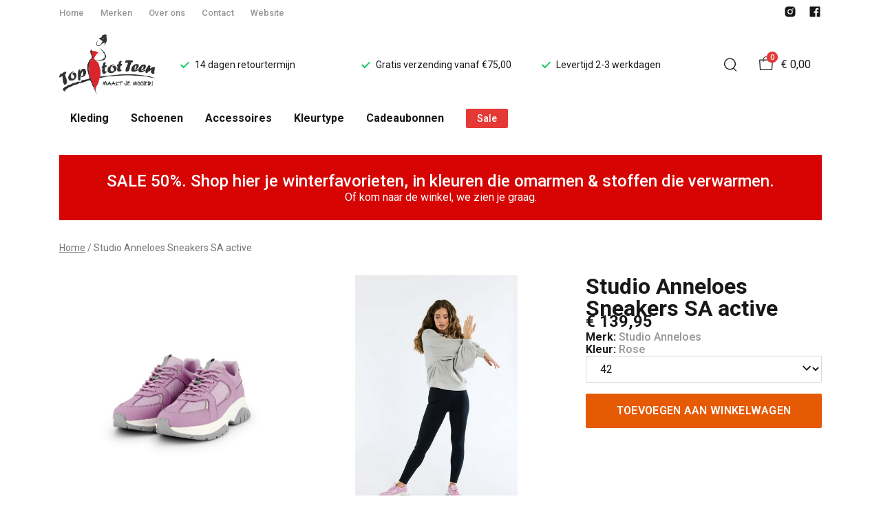

--- FILE ---
content_type: text/html; charset=utf-8
request_url: https://webshop.toptotteen.info/studio-anneloes-sneakers-sa-active
body_size: 78965
content:
<!DOCTYPE html>
<html lang="nl">
    <head>
        <meta charset="UTF-8"/><link rel="preconnect" href="https://fonts.googleapis.com">
        <link rel="preconnect" href="https://fonts.gstatic.com" crossorigin>
        <link rel="stylesheet" href="https://fonts.googleapis.com/css?family=DM%20Sans:400,500,600,700,800&amp;display=swap"/><link rel="stylesheet" href="https://fonts.googleapis.com/css?family=Roboto:400,500,600,700&amp;display=swap"/><meta name="viewport" content="width=device-width, initial-scale=1.0"/><link rel="apple-touch-icon" sizes="180x180" href="https://webshop.toptotteen.info/media/303973/favicon-1696620704.png?width=180&amp;height=180">
            <link rel="icon" type="image/png" sizes="16x16" href="https://webshop.toptotteen.info/media/303973/favicon-1696620704.png?width=16&amp;height=16">
            <link rel="icon" type="image/png" sizes="32x32" href="https://webshop.toptotteen.info/media/303973/favicon-1696620704.png?width=32&amp;height=32"><meta name="msapplication-TileColor" content="#ffffff">
        <meta name="theme-color" content="#000000">
        <link rel="canonical" href="https://webshop.toptotteen.info/studio-anneloes-sneakers-sa-active"/><title v-pre>Studio Anneloes Sneakers SA active - Top tot Teen</title>
        <meta name="description" content=""/>

        
        <script type="application/ld+json">{"@context": "http://schema.org","@type": "Organization","name": "Top tot Teen"}</script>
        <script type="application/ld+json">{"@context": "http://schema.org","@type": "WebSite","name": "Top tot Teen","url": "https:\/\/webshop.toptotteen.info\/","potentialAction": {"@type": "SearchAction","name": "Search","target": "https:\/\/webshop.toptotteen.info\/search?term={term}","query-input": "required name=term"}}</script><script type="application/ld+json">
            {
                "@context": "http:\/\/schema.org",
                "@type": "Store",
                "name": "Top tot Teen",
                "image": "https:\/\/webshop.toptotteen.info\/media\/303970\/logo-1696620703.png?width=500",
                "address": {
                    "@type": "PostalAddress",
                    "addressLocality": "Driebergen",
                    "postalCode": "3971 GR",
                    "streetAddress": "Traaij 74",
                    "description": " KvK Utrecht nr 63040484BTW nr 85506800B001",
                    "telephone": "0343 517 883",
                    "email": "klantenservice@ivyfashion.nl",
                    "image": "https:\/\/webshop.toptotteen.info\/media\/303970\/logo-1696620703.png?width=500"
                },
                "telephone": "0343 517 883",
                "url": "https:\/\/webshop.toptotteen.info\/",
                "openingHours": ["Maandag 13:30 uur - 18:00 uur","Dinsdag 09:30 uur - 18:00 uur","Woensdag 09:30 uur - 18:00 uur","Donderdag 09:30 uur - 18:00 uur","Vrijdag 09:30 uur - 18:00 uur","Zaterdag 09:30 uur - 17:00 uur"]
            }
        </script><script type="application/ld+json">
{
    "@context": "http://schema.org",
    "@type": "Product",
    "description": "",
    "name": "Studio Anneloes Sneakers SA active",
    "url": "https:\/\/webshop.toptotteen.info\/studio-anneloes-sneakers-sa-active",
    "sku": "8025",
    "brand": "Studio Anneloes",
    "additionalProperty": {
        "@type": "PropertyValue",
        "propertyID": "item_group_id",
        "value": "191440"
    },
    "mpn": "8025",
    "image": "https:\/\/webshop.toptotteen.info\/media\/349723\/sneakers-sa-active-studio-anneloes-231227105120-1706705466.jpg",
    "color": "Rose",
    "offers": [{
                "@type": "Offer",
                "sku": "100068813",
                "price": "139.95",
                "availability": "http://schema.org/InStock",
                "itemCondition": "https://schema.org/NewCondition",
                "priceCurrency": "EUR",
                "priceValidUntil": "2026-01-23T10:01:52\u002b0000",
                "mpn": "100068813",
                "url": "https:\/\/webshop.toptotteen.info\/studio-anneloes-sneakers-sa-active#191461"
            }]
}
</script><meta property="og:title" content="Studio Anneloes Sneakers SA active - Top tot Teen">
        <meta property="og:type" content="website"/><meta property="og:image" content="https://webshop.toptotteen.info/media/303970/logo-1696620703.png?width=500"/><meta property="og:url" content="https://webshop.toptotteen.info/studio-anneloes-sneakers-sa-active"/>
        <meta name="twitter:card" content="summary_large_image"/>
        <meta property="og:description" content=""/>
        <meta property="og:site_name" content="Top tot Teen"/>
        <meta name="twitter:image:alt" content="Top tot Teen logo"/><style>
    :root {
        --checkout-btn-fw: 400;
         
        --cookie-bar-bg:#000000;
        --cookie-bar-button-bg:#00c853;
        --cookie-bar-button-bg-hover:#00fb68;
        --cookie-bar-button-color:#000000;
        --cookie-bar-button-deny-bg:#c81e00;
        --cookie-bar-button-deny-bg-hover:#d14421;
        --cookie-bar-button-deny-color:#000000;
        --cookie-bar-button-fs:inherit;
        --cookie-bar-button-fw:normal;
        --cookie-bar-color:#ffffff;
        --cookie-bar-fs:0.9rem;
        --cookie-bar-fw:normal;

         
        --color-head:#1a171b;
        --color-primary:#000;
        --color-primary-90:#191919;
        --color-primary-80:#333333;
        --color-primary-70:#4c4c4c;
        --color-primary-60:#666666;
        --color-primary-50:#7f7f7f;
        --color-primary-40:#999999;
        --color-primary-30:#b2b2b2;
        --color-primary-20:#cccccc;
        --color-primary-10:#e5e5e5;
        --color-secondary:#1a171b;
        --color-secondary-90:#312c33;
        --color-secondary-80:#49414c;
        --color-secondary-70:#615665;
        --color-secondary-60:#796b7e;
        --color-secondary-50:#908295;
        --color-secondary-40:#a69baa;
        --color-secondary-30:#bcb4bf;
        --color-secondary-20:#d2cdd4;
        --color-secondary-10:#e8e6e9;
        --color-tertiary:#e53935;
        --color-tertiary-90:#e74c49;
        --color-tertiary-80:#ea605d;
        --color-tertiary-70:#ec7471;
        --color-tertiary-60:#ef8885;
        --color-tertiary-50:#f29b9a;
        --color-tertiary-40:#f4afae;
        --color-tertiary-30:#f7c3c2;
        --color-tertiary-20:#f9d7d6;
        --color-tertiary-10:#fcebea;
        --color-quaternary:#b2ebf2;
        --color-quaternary-90:#8ee1eb;
        --color-quaternary-80:#6ad8e5;
        --color-quaternary-70:#46cfdf;
        --color-quaternary-60:#24c3d7;
        --color-quaternary-50:#1ea3b3;
        --color-quaternary-40:#18828f;
        --color-quaternary-30:#12616b;
        --color-quaternary-20:#0c4147;
        --color-quaternary-10:#062023;
        --color-tile-overlay:#e65905;
        --color-text:#0a0b11;
        --color-text-90:#1b1e2f;
        --color-text-75:#363c5d;
        --color-text-50:#666fa5;

         
        --checkout-font: 'DM Sans';
        --font-size:16px;
        --font-size-tablet:14px;
        --font-size-mobile:14px;
        --font-primary: 'DM Sans';
        --font-secondary-fs:1rem;
        --font-secondary-lh:1.5;
        --font-secondary: 'Roboto';
        --font-weight-head:700;
        --h1-fw:800;
        --h2-fw:800;
        --h5-fw:800;
        --h3-fs:2.25rem;
        --h3-fw:700;

         
        --banner-bg:#000;
        --banner-color:#fff;
        --banner-fs:1rem;
        --banner-title-fs:1.5rem;
        --banner-title-fw:500;
        --banner-title-lh:1.2;
        --banner-text-lh:1.2;

         
        --notification-bg:#352e37;
        --notification-color:#fff;
        --notification-fs:13px;
        --notification-title-fs:13px;
        --notification-title-fw:600;

         
        --top-notification-title-color:#fff;
        --top-notification-text-color:#fff;
        --top-notification-link-color:#2f9cf0;

         
        --blog-date-fs:1.15rem;
        --blog-date-fw:700;
        --blog-description-color:var(--color-text-50);
        --blog-description-fs:1.15rem;
        --blog-title-fs:1.5rem;
        --blog-title-fw:700;

         
        --breadcrumbs-arrow-color:#858585;
        --breadcrumbs-border-color:var(--color-border);
        --breadcrumbs-font:var(--font-secondary);
        --breadcrumbs-text-color:var(--color-text);
        --btn-bdr:2px;
        --btn-bg:var(--color-primary);
        --btn-hover-bg-color:var(--color-primary-90);
        --btn-border:none;
        --btn-border-hover:none;
        --btn-color:#ffffff;
        --btn-color-hover:#ffffff;
        --btn-font:var(--font-secondary);
        --btn-fw:600;
        --btn-sec-bdr:2px;
        --btn-sec-bg:var(--color-secondary);
        --btn-sec-bg-hover:var(--color-secondary-90);
        --btn-sec-border:none;
        --btn-sec-border-hover:none;
        --btn-sec-color:#ffffff;
        --btn-sec-color-hover:#ffffff;
        --btn-sec-font:var(--font-secondary);
        --btn-sec-fw:500;
        --btn-sec-td:none;
        --btn-sec-td-hover:none;
        --btn-td:none;
        --btn-td-hover:none;
        --color-background:#f9f9f9;
        --color-bg:#f2f2f2;
        --color-border:#d9d9d9;
        --color-error:#a30404;
        --color-head:var(--color-secondary);
        --color-success:#04a31e;
        --color-text:var(--color-secondary);
        --color-text-50:#979797;
        --color-text-75:#767476;
        --color-tile-overlay:#e65905;
        --contact-input-bg:#ffffff;
        --font-primary:var(--font-secondary);
        --font-secondary:'Roboto';
        --font-secondary-fs:0.875em;
        --font-size:16px;
        --h1-font:var(--font-primary);
        --h1-fs:3rem;
        --h2-font:var(--font-primary);
        --h2-fs:2.6125rem;
        --h3-font:var(--font-primary);
        --h4-font:var(--font-primary);
        --h4-fs:1.75rem;
        --h4-fw:500;
        --h5-font:var(--font-primary);
        --h5-fs:1.5rem;
        --h6-font:var(--font-secondary);
        --h6-fs:1.25rem;
        --h6-fw:bold;
        --h7-font:var(--font-secondary);
        --h7-fs:1rem;
        --h7-fw:bold;
        --input-bdr:2px;
        --input-bg:#ffffff;
        --input-border:1px solid var(--color-border);
        --input-color:var(--color-text);
        --input-filled-bdr:2px;
        --input-filled-bg:var(--color-bg);
        --input-filled-border:none;
        --input-filled-color:var(--color-text);
        --input-filled-font:var(--font-secondary);
        --input-filled-fw:normal;
        --input-filled-placeholder:var(--color-text-50);
        --input-filled-td:none;
        --input-font:var(--font-secondary);
        --input-fw:normal;
        --input-placeholder:var(--color-text-50);
        --input-td:none;
        --link-color:#e65905;
        --link-color-hover:var(--color-primary);
        --link-font:var(--font-secondary);
        --link-fw:500;
        --link-td:none;
        --link-td-hover:underline;
        --settings-container-size:1140px;
        --settings-header-container-size:1140px;
        --tile-bg:#ffffff;
        --tile-heading-color:#1a171b;
        --tile-heading-font:var(--font-primary);
        --tile-heading-fs:1.3125rem;
        --tile-heading-fw:var(--h3-fw);

         
        --cart-price-fs:0.8rem;
        --cart-price-fw:500;
        --cart-product-fs:0.8rem;
        --cart-product-fw:400;
        --cart-product-title-fs:1rem;
        --cart-product-title-fw:500;
        --checkout-border-color:var(--color-border);
        --checkout-btn-bdr:var(--btn-bdr);
        --checkout-btn-bg:#e65905;
        --checkout-btn-border:var(--btn-border);
        --checkout-btn-font:var(--btn-font);
        --checkout-btn-fs:1em;
        --checkout-btn-fw:var(--btn-fw);
        --checkout-btn-td:none;
        --checkout-cart-item-fs:0.9rem;
        --checkout-cart-title-fs:1rem;
        --checkout-cart-title-fw:800;
        --checkout-confirm-button:var(--btn-bg);
        --checkout-font:var(--font-secondary);
        --checkout-fs:1em;
        --checkout-input-bg:#f3f3f3;
        --checkout-link:#2f9cf0;
        --checkout-payment-option-active-bg:#fff1e8;
        --checkout-payment-option-active-border-color:#e65905;
        --checkout-sendmethod-bg-active:#fff1e8;
        --checkout-sendmethod-border-active:1px solid #e65905;
        --checkout-sendmethod-color-active:#333;
        --checkout-sendmethod-icon-active:5px solid #e65905;

         
        --filter-title-color:var(--color-head);
        --filter-title-font:var(--h1-font);
        --filter-title-fs:1rem;
        --filter-title-transform:uppercase;

         
        --footer-main-bg:var(--color-secondary);
        --footer-main-border:none;
        --footer-main-color:#ffffff;
        --footer-main-head-color:var(--footer-main-color);
        --footer-main-head-font:var(--h5-font);
        --footer-main-head-fs:1.5rem;
        --footer-main-head-fw:var(--h5-fw);
        --footer-main-head-small-fs:1rem;
        --footer-main-menu-color:var(--footer-main-color);
        --footer-main-menu-color-hover:var(--footer-main-color);
        --footer-main-menu-font:var(--font-secondary);
        --footer-main-menu-fs:inherit;
        --footer-main-menu-fw:700;
        --footer-main-menu-td:none;
        --footer-main-menu-td-hover:underline;
        --footer-main-txt-color:rgba(255, 255, 255, 0.7);
        --footer-main-txt-font:var(--font-secondary);
        --footer-main-txt-fs:0.813rem;
        --footer-main-txt-fw:normal;
        --footer-main-txt-lh:1.5;
        --footer-main-txt-opacity:inherit;
        --footer-social-color:var(--footer-main-txt-color);
        --footer-social-color-hover:#ffffff;
        --footer-sub-txt-color:var(--footer-main-txt-color);

         
        --header-bg:#ffffff;
        --header-cart-count-bg:var(--color-tertiary);
        --header-cart-count-border:none;
        --header-cart-count-color:#ffffff;
        --header-center-bg:transparent;
        --header-center-color:#1a171b;
        --header-center-margin:12px 0;
        --header-center-mobile-margin:24px 0;
        --header-container-size:1140px;
        --header-dropdown-bg:#ffffff;
        --header-dropdown-color:var(--color-text);
        --header-dropdown-heading-color:var(--color-head);
        --header-dropdown-heading-font:var(--h6-font);
        --header-dropdown-heading-fw:var(--h6-fw);
        --header-dropdown-item-color:var(--color-text-75);
        --header-dropdown-item-color-hover:var(--color-text);
        --header-dropdown-item-font:var(--font-secondary);
        --header-dropdown-item-fs:.875rem;
        --header-dropdown-item-fw:normal;
        --header-dropdown-item-lh:1.22;
        --header-dropdown-item-td:none;
        --header-dropdown-item-td-hover:underline;
        --header-logo-padding-bottom:none;
        --header-logo-padding-left:none;
        --header-logo-padding-right:none;
        --header-logo-padding-top:none;
        --header-logo-width:176px;
        --header-logo-width-mobile:62px;
        --header-main-logo-align-items:inherit;
        --header-main-logo-display:inherit;
        --header-main-logo-justify-content:inherit;
        --header-nav-bg:#ffffff;
        --header-nav-border:none;
        --header-nav-border-bottom:none;
        --header-nav-border-top:none;
        --header-nav-center-border-bottom:none;
        --header-nav-center-border-top:none;
        --header-nav-inner-bg:transparent;
        --header-nav-item-bg:#ffffff;
        --header-nav-item-bg-hover:#ffffff;
        --header-nav-item-border:none;
        --header-nav-item-border-hover:none;
        --header-nav-item-color:#19171c;
        --header-nav-item-color-hover:#d9242d;
        --header-nav-item-font:var(--font-secondary);
        --header-nav-item-fs:1rem;
        --header-nav-item-fw:bolder;
        --header-nav-item-fw-hover:bolder;
        --header-nav-item-td:none;
        --header-nav-item-td-hover:none;
        --header-nav-mobile-border-color:var(--color-border);
        --header-nav-mobile-hamburger-color:black;
        --header-nav-mobile-new-bdr:2px;
        --header-nav-mobile-new-bg:var(--color-thirtiary);
        --header-nav-mobile-new-bg-hover:var(--color-thirtiary-90);
        --header-nav-mobile-new-border:none;
        --header-nav-mobile-new-color:var(--header-nav-mobile-text-color);
        --header-nav-mobile-new-color-hover:#ffffff;
        --header-nav-mobile-new-font:var(--font-secondary);
        --header-nav-mobile-new-fw:500;
        --header-nav-mobile-sale-bdr:2px;
        --header-nav-mobile-sale-bg:var(--color-tertiary);
        --header-nav-mobile-sale-bg-hover:var(--color-tertiary-90);
        --header-nav-mobile-sale-border:none;
        --header-nav-mobile-sale-color:#ffffff;
        --header-nav-mobile-sale-color-hover:#ffffff;
        --header-nav-mobile-sale-font:var(--font-secondary);
        --header-nav-mobile-sale-fw:500;
        --header-nav-mobile-text-color:var(--color-text);
        --header-nav-new-bdr:2px;
        --header-nav-new-bg:var(--color-quaternary);
        --header-nav-new-bg-hover:var(--color-quaternary);
        --header-nav-new-border:none;
        --header-nav-new-color:var(--header-nav-mobile-text-color);
        --header-nav-new-color-hover:var(--header-nav-mobile-text-color);
        --header-nav-new-font:var(--font-secondary);
        --header-nav-new-fs:0.875rem;
        --header-nav-new-fw:500;
        --header-nav-new-td:inherit;
        --header-nav-new-td-hover:none;
        --header-nav-sale-bdr:2px;
        --header-nav-sale-bg:var(--color-tertiary);
        --header-nav-sale-bg-hover:var(--color-tertiary);
        --header-nav-sale-border:none;
        --header-nav-sale-color:#ffffff;
        --header-nav-sale-color-hover:#ffffff;
        --header-nav-sale-font:var(--font-secondary);
        --header-nav-sale-fs:0.875rem;
        --header-nav-sale-fw:500;
        --header-nav-sale-td:inherit;
        --header-nav-sale-td-hover:none;
        --header-top-bg:#ffffff;
        --header-top-border-bottom:none;
        --header-top-border-bottom-inner:none;
        --header-top-color:#ffffff;
        --header-top-font:var(--font-secondary);
        --header-top-fw:500;
        --header-top-link-color:#999999;
        --header-top-link-color-hover:darken(var(--header-top-link-color), 20%);
        --header-top-link-fw:inherit;
        --header-top-nav-fs:0.8125rem;
        --header-top-social-color:var(--color-text);
        --header-top-social-color-hover:var(--color-text-50);
        --header-usps-color:var(--color-text);
        --header-usps-font:var(--font-secondary);
        --header-usps-fs:0.875rem;
        --header-usps-fw:400;
        --header-usps-icon-color:#00c853;

         
        --newsletter-bg:#19171c;
        --newsletter-border:none;
        --newsletter-border-top:none;
        --newsletter-cta-bg:var(--btn-bg);
        --newsletter-cta-bg-hover:var(--btn-bg-hover);
        --newsletter-cta-color:var(--btn-color);
        --newsletter-cta-color-hover:var(--btn-color-hover);
        --newsletter-cta-fw:inherit;
        --newsletter-cta-text-transform:none;
        --newsletter-form-bg:#ffffff;
        --newsletter-form-input-border:none;
        --newsletter-form-input-color:inherit;
        --newsletter-form-input-opacity:inherit;
        --newsletter-heading-color:#ffffff;
        --newsletter-heading-font:var(--h1-font);
        --newsletter-heading-fs:2.250em;
        --newsletter-heading-fw:var(--h1-fw);
        --newsletter-inner-bg:var(--newsletter-bg);
        --newsletter-inner-border:none;
        --newsletter-text-color:#ffffff;
        --newsletter-text-font:var(--font-secondary);
        --newsletter-text-fs:0.938em;
        --newsletter-text-fw:normal;
        --newsletter-text-opacity:inherit;
        --newsletter-text-transform:none;

         
        --order-btn-bg:#E65905;
        --order-btn-bg-hover:#fb7223;
        --order-btn-border-color:#cd4f04;
        --order-btn-color:#ffffff;
        --order-btn-color-hover:#ffffff;
        --order-btn-disabled-color:#d9d9d9;
        --order-btn-disabled-bg:#767476;

         
        --product-desc-heading-color:var(--color-head);
        --product-desc-heading-font:var(--h1-font);
        --product-desc-heading-fw:800;
        --product-desc-heading-fs:2rem;
        --product-desc-heading-fs-mobile:1.6rem;
        --product-desc-text-color:var(--color-text-50);
        --product-desc-text-font:var(--font-secondary);
        --product-desc-text-fw:normal;
        --product_desc_text_lh:1.5;
        --product-detail-link-color:var(--link-color);
        --product-detail-nav-fs:1.2rem;
        --product-detail-nav-fw:500;
        --product-detail-nav-highlight:var(--color-secondary);
        --product-detail-sold-out-color:var(--color-error);
        --product-detail-sold-out-fs:1.2rem;
        --product-price-color:var(--color-text);
        --product-price-font:var(--font-secondary);
        --product-price-fw:bold;
        --product-price-label-color:var(--color-text-50);
        --product-price-label-font:var(--font-secondary);
        --product-price-label-fw:500;
        --product-price-sale-color:var(--color-thirtiary);
        --product-tile-border:var(--color-border);
        --product-tile-font:var(--font-secondary);
        --product-tile-new-bg:var(--color-secondary);
        --product-tile-new-color:#fff;
        --product-tile-price-color:var(--product-tile-title-color);
        --product-tile-price-justify:inherit;
        --product-tile-price-sale-color:var(--color-thirtiary);
        --product-tile-sale-bg:var(--color-thirtiary);
        --product-tile-sale-color:#fff;
        --product-tile-sale-tag-bg:#e53935;
        --product-tile-sale-tag-color:#ffffff;
        --product-tile-sale-percentage-tag-color:#fff;
        --product-tile-sale-percentage-tag-bg:#e53935;
        --product-tile-text-align:inherit;
        --product-tile-title-color:var(--color-secondary);
        --product-tile-title-fs:13px;
        --product-tile-title-weight:500;
        --product-tile-title-lh:1;
        --product-tile-variants-display-mobile:none;
        --product-usps-icon-color:#00c853;
        --product-usps-text-color:var(--color-text);
        --product-usps-text-font:var(--font-secondary);
        --product-usps-text-fs:1rem;
        --product-usps-text-fw:normal;
        --product-variant-color:var(--color-secondary);

        --product-overview-grid-template-columns:6;
        --product-overview-grid-template-columns-lg:4;
        --product-overview-grid-column-gap:;
        --product-overview-grid-row-gap:;


        --category-title-font:var(--h1-font);
        --category-title-fw:var(--h1-fw);
        --category-title-color:var(--color-head);
        --category-title-fs:clamp(24px, 21.7142857143px + .7142857143vw, 32px);
    }
</style>

<script type="text/javascript">var EventBus=function(){function i(t){t===void 0&&(t="event-bus"),this.history=[],this.eventTarget=document.appendChild(document.createComment(t))}return i.prototype.on=function(t,e,n){var o;n===void 0&&(n=!0),n&&((o=this.history[t])!==null&&o!==void 0?o:[]).forEach(function(r){e(r)}),this.eventTarget.addEventListener(t,e)},i.prototype.once=function(t,e){this.eventTarget.addEventListener(t,e,{once:!0})},i.prototype.off=function(t,e){this.eventTarget.removeEventListener(t,e)},i.prototype.emit=function(t,e){var n=new CustomEvent(t,{detail:e});return this.history[t]===void 0&&(this.history[t]=[]),this.history[t].push(n),this.eventTarget.dispatchEvent(n)},i}(),eventbus=new EventBus;</script>

        <script type="module" crossorigin src="/public/index.b7e52fbf.js"></script>
        <link rel="stylesheet" href="/public/main.b815f6d6.css">
        <script type="text/javascript">
            var t = {"cart.button.close":"Sluit winkelwagen","cart.empty.text":"Uw winkelwagen is leeg.","collection.filter.button_apply":"Toepassen","collection.filter.button_clear":"Wissen","collection.filter.button_close":"Sluiten","collection.filter.button_reset_filters":"Reset filters","collection.filter.chosen_filters":"Chosen filters","collection.filter.title":"Filter","collection.product_overview.button_back":"Terug naar de homepagina","collection.product_overview.no_products_found":"Geen producten gevonden","collection.product_overview.search_title":"Zoekresultaten voor '{{term}}'","collection.product_overview.title":"Collectie","collection.product_overview.total":"{{total}} resultaten","collection.products.show_all_products":"Bekijk alles van {{collection}}","collection.sorting.manual":"Relevantie","collection.sorting.newest":"Nieuwste eerst","collection.sorting.oldest":"Oudste eerst","collection.sorting.price_high":"Prijs hoog - laag","collection.sorting.price_low":"Prijs laag - hoog","contact.error.already_submitted":"Contactformulier is verstuurd","contact.error.general":"Er ging iets fout bij het versturen van het contactformulier","contact.form.button_submit":"Versturen","contact.form.field_comment_label":"Vraag","contact.form.field_email_label":"E-mail","contact.form.field_name_label":"Naam","contact.form.field_phone_label":"Telefoonnummer (optioneel)","contact.form.title":"Contactgegevens","contact.general.title":"Contact","contact.message.already_submitted":"Contactformulier is verstuurd","contact.opening_hours.title":"Openingstijden","error.default.description":"Er ging iets fout!","error.default.title":"Error","global.error.text":"Er is iets fout gegaan.","global.error.title":"Fout","global.not_found.text":"De pagina die u zoekt bestaat niet.","global.not_found.title":"Pagina niet gevonden","global.price.free":"Free","global.search.button_search":"Zoeken","global.search.label":"Zoeken","global.search.placeholder":"Zoek voor producten","global.shop.go_to_home":"Naar de homepagina","global.shop.title":"Top tot Teen","global.social.follow_us":"Volg ons","menu.mobile.title":"Menu","menu.mobile.visit":"Ga naar {{title}}","newsletter.default.description":"Schrijf je hier in voor de nieuwsbrief en blijf op de hoogte van de laatste trend!","newsletter.default.disclaimer":"","newsletter.default.label":"E-mailadres","newsletter.default.placeholder":"Jouw e-mailadres!","newsletter.default.subscribe_button":"Aanmelden","newsletter.default.title":"Blijf op de hoogte","newsletter.message.error":"Inschrijven voor de nieuwsbrief is mislukt.","newsletter.message.success":"U bent ingeschreven voor de nieuwsbrief!","product.price.sale_from":"Vanaf {{price}}","product.tags.new":"Nieuw","product.tags.sale":"Sale","product_detail.description.area_label":"Productomschrijving","product_detail.description.hide":"Verberg","product_detail.description.section":"Productomschrijving","product_detail.description.show_more":"Meer tonen","product_detail.description.title":"Omschrijving","product_detail.product_info.area_label":"Productinformatie","product_detail.product_info.product_number":"Productnummer","product_detail.product_info.section":"Productinformatie","product_detail.product_info.sold_out":"Dit product is uitverkocht.","product_detail.product_info.title":"Productinformatie","top_notification.button.close":"Sluiten"};
            var translate = function(k, r = {}) {
                var m = k;
                if (typeof t === 'object' && k in t) {
                    m = t[k];
                }
                Object.keys(r).map((find) => {
                    m = m.replace("{{" + find + "}}", r[find])
                });
                return m
            }
            window.translate = translate;
        </script>
        <script type="text/javascript">
            window.searchRoute = "https://webshop.toptotteen.info/search";

            window.generateRoute = function(name) {
                if (name == 'cart') {
                    return "https://webshop.toptotteen.info/cart";
                }

                if (name == 'checkout') {
                    return "https://webshop.toptotteen.info/checkout";
                }

                if (name == 'homepage') {
                    return "https://webshop.toptotteen.info/";
                }

                if (name == 'checkout_pickup_point_postnl') {
                    return '/checkout/postnl_pickup' + window.location.search;
                }
            };
        </script><meta name="facebook-domain-verification" content="ai9w0chfq4u04wcolmgvs2aiz3tu6n"/></head>
    <body><section id="app" v-cloak>
        <notifications position="top center" style="padding-top: 1em;" width="50%"></notifications><header class="o-header">
            <div class="o-header__main">
                <div class="m-header-top u-visible@lg">
                <div class="m-header-top__inner o-container o-container--header">
                    <base-top-menu :menu-items="[{&#34;items&#34;:null,&#34;name&#34;:&#34;Home&#34;,&#34;tags&#34;:[],&#34;url&#34;:&#34;/&#34;},{&#34;items&#34;:null,&#34;name&#34;:&#34;Merken&#34;,&#34;tags&#34;:[],&#34;url&#34;:&#34;https://webshop.toptotteen.info/merken&#34;},{&#34;items&#34;:null,&#34;name&#34;:&#34;Over ons&#34;,&#34;tags&#34;:[],&#34;url&#34;:&#34;https://webshop.toptotteen.info/over-ons&#34;},{&#34;items&#34;:null,&#34;name&#34;:&#34;Contact&#34;,&#34;tags&#34;:[],&#34;url&#34;:&#34;https://webshop.toptotteen.info/contact&#34;},{&#34;items&#34;:null,&#34;name&#34;:&#34;Website&#34;,&#34;tags&#34;:[],&#34;url&#34;:&#34;https://toptotteen.info&#34;}]"></base-top-menu>
                    <div class="m-header-top__right">
                        <div class="m-header__reviews"></div>
                        <base-social-icons :social-media-icons="[{&#34;type&#34;:&#34;instagram&#34;,&#34;url&#34;:&#34;https://www.instagram.com/toptotteendriebergen/&#34;},{&#34;type&#34;:&#34;facebook&#34;,&#34;url&#34;:&#34;https://www.facebook.com/ToptotTeen/&#34;}]"></base-social-icons>
                        <div class="m-header-language-select"></div>
                    </div>
                </div>
                </div>

                <div class="m-header-center headroom" ref="header">
                <div class="m-header-center__inner o-container o-container--header">
                    <base-mobile-menu-button></base-mobile-menu-button><base-logo shop-name="Top tot Teen" :logo-link="&#34;https://webshop.toptotteen.info/media/303970/logo-1696620703.png?width=176&#34;" :height="115" :width="230"></base-logo><base-usps :usps="[&#34;14 dagen retourtermijn&#34;,&#34;Gratis verzending vanaf €75,00&#34;,&#34;Levertijd 2-3 werkdagen&#34;]"></base-usps>
                    <ul class="m-header-center__icon-list" aria-label="Zoeken">
                    <li class="m-header-center__icon-item" data-searchbar="">
                        <base-search-button></base-search-button>
                    </li>
                    <li class="m-header-center__icon-item">
                        <base-cart-button></base-cart-button>
                    </li>
                    </ul>
                </div>
                </div>

                <div class="kiyohStarsMobile"></div>
                <base-mobile-usps :usps="[&#34;14 dagen retourtermijn&#34;,&#34;Gratis verzending vanaf €75,00&#34;,&#34;Levertijd 2-3 werkdagen&#34;]"></base-mobile-usps>
                <div class="m-header-nav u-visible@lg">
                <div class="o-container o-container--header">
                    <base-main-menu :menu-items="[{&#34;items&#34;:[{&#34;items&#34;:[{&#34;items&#34;:null,&#34;name&#34;:&#34;Blazers&#34;,&#34;tags&#34;:[],&#34;url&#34;:&#34;https://webshop.toptotteen.info/kleding/blazer&#34;},{&#34;items&#34;:null,&#34;name&#34;:&#34;Blouses&#34;,&#34;tags&#34;:[],&#34;url&#34;:&#34;https://webshop.toptotteen.info/kleding/bloesjes&#34;},{&#34;items&#34;:null,&#34;name&#34;:&#34;Broeken&#34;,&#34;tags&#34;:[],&#34;url&#34;:&#34;https://webshop.toptotteen.info/kleding/broeken&#34;},{&#34;items&#34;:null,&#34;name&#34;:&#34;Gilet&#34;,&#34;tags&#34;:[],&#34;url&#34;:&#34;https://webshop.toptotteen.info/kleding/gilet&#34;},{&#34;items&#34;:null,&#34;name&#34;:&#34;Jassen&#34;,&#34;tags&#34;:[],&#34;url&#34;:&#34;https://webshop.toptotteen.info/kleding/jassen&#34;},{&#34;items&#34;:null,&#34;name&#34;:&#34;Jumpsuits&#34;,&#34;tags&#34;:[],&#34;url&#34;:&#34;https://webshop.toptotteen.info/kleding/jumpsuit&#34;},{&#34;items&#34;:null,&#34;name&#34;:&#34;Jurken&#34;,&#34;tags&#34;:[],&#34;url&#34;:&#34;https://webshop.toptotteen.info/kleding/jurken&#34;},{&#34;items&#34;:null,&#34;name&#34;:&#34;Rokken&#34;,&#34;tags&#34;:[],&#34;url&#34;:&#34;https://webshop.toptotteen.info/kleding/rokken&#34;},{&#34;items&#34;:null,&#34;name&#34;:&#34;Tops&#34;,&#34;tags&#34;:[],&#34;url&#34;:&#34;https://webshop.toptotteen.info/kleding/tops&#34;},{&#34;items&#34;:null,&#34;name&#34;:&#34;Truien&#34;,&#34;tags&#34;:[],&#34;url&#34;:&#34;https://webshop.toptotteen.info/kleding/truien&#34;},{&#34;items&#34;:null,&#34;name&#34;:&#34;Tuniek&#34;,&#34;tags&#34;:[],&#34;url&#34;:&#34;https://webshop.toptotteen.info/kleding/tuniek&#34;},{&#34;items&#34;:null,&#34;name&#34;:&#34;Vesten&#34;,&#34;tags&#34;:[],&#34;url&#34;:&#34;https://webshop.toptotteen.info/kleding/vesten&#34;}],&#34;name&#34;:&#34;Categorieën&#34;,&#34;tags&#34;:[],&#34;url&#34;:&#34;https://webshop.toptotteen.info/kleding&#34;},{&#34;items&#34;:[{&#34;items&#34;:null,&#34;name&#34;:&#34;Bellamy&#34;,&#34;tags&#34;:[],&#34;url&#34;:&#34;https://webshop.toptotteen.info/bellamy/kleding&#34;},{&#34;items&#34;:null,&#34;name&#34;:&#34;Cloud 9&#34;,&#34;tags&#34;:[],&#34;url&#34;:&#34;https://webshop.toptotteen.info/cloud-9/kleding&#34;},{&#34;items&#34;:null,&#34;name&#34;:&#34;Corel&#34;,&#34;tags&#34;:[],&#34;url&#34;:&#34;https://webshop.toptotteen.info/corel-1&#34;},{&#34;items&#34;:null,&#34;name&#34;:&#34;Danefae&#34;,&#34;tags&#34;:[],&#34;url&#34;:&#34;https://webshop.toptotteen.info/danefae/kleding&#34;},{&#34;items&#34;:null,&#34;name&#34;:&#34;Eribé&#34;,&#34;tags&#34;:[],&#34;url&#34;:&#34;https://webshop.toptotteen.info/eribe/kleding&#34;},{&#34;items&#34;:null,&#34;name&#34;:&#34;Heart&#34;,&#34;tags&#34;:[],&#34;url&#34;:&#34;https://webshop.toptotteen.info/heart/kleding&#34;},{&#34;items&#34;:null,&#34;name&#34;:&#34;Ischiko&#34;,&#34;tags&#34;:[],&#34;url&#34;:&#34;https://webshop.toptotteen.info/ischiko/kleding&#34;},{&#34;items&#34;:null,&#34;name&#34;:&#34;Ivko&#34;,&#34;tags&#34;:[],&#34;url&#34;:&#34;https://webshop.toptotteen.info/ivko/kleding&#34;},{&#34;items&#34;:null,&#34;name&#34;:&#34;Jansen Amsterdam&#34;,&#34;tags&#34;:[],&#34;url&#34;:&#34;https://webshop.toptotteen.info/juf-jansen-1/kleding&#34;},{&#34;items&#34;:null,&#34;name&#34;:&#34;King louie&#34;,&#34;tags&#34;:[],&#34;url&#34;:&#34;https://webshop.toptotteen.info/king-louie/kleding&#34;},{&#34;items&#34;:null,&#34;name&#34;:&#34;Kuyichi&#34;,&#34;tags&#34;:[],&#34;url&#34;:&#34;https://webshop.toptotteen.info/kuyichi&#34;},{&#34;items&#34;:null,&#34;name&#34;:&#34;Lizzy \u0026Coco&#34;,&#34;tags&#34;:[],&#34;url&#34;:&#34;https://webshop.toptotteen.info/lizzycoco&#34;},{&#34;items&#34;:null,&#34;name&#34;:&#34;Loop a Life&#34;,&#34;tags&#34;:[],&#34;url&#34;:&#34;https://webshop.toptotteen.info/loop-a-life-2/kleding&#34;},{&#34;items&#34;:null,&#34;name&#34;:&#34;Mac &#34;,&#34;tags&#34;:[],&#34;url&#34;:&#34;https://webshop.toptotteen.info/mac/kleding&#34;},{&#34;items&#34;:null,&#34;name&#34;:&#34;Mansted&#34;,&#34;tags&#34;:[],&#34;url&#34;:&#34;https://webshop.toptotteen.info/mansted/kleding&#34;},{&#34;items&#34;:null,&#34;name&#34;:&#34;MbyM&#34;,&#34;tags&#34;:[],&#34;url&#34;:&#34;https://webshop.toptotteen.info/mbym&#34;},{&#34;items&#34;:null,&#34;name&#34;:&#34;Oska&#34;,&#34;tags&#34;:[],&#34;url&#34;:&#34;https://webshop.toptotteen.info/oska/kleding&#34;},{&#34;items&#34;:null,&#34;name&#34;:&#34;Rainkiss&#34;,&#34;tags&#34;:[],&#34;url&#34;:&#34;https://webshop.toptotteen.info/rainkiss/kleding&#34;},{&#34;items&#34;:null,&#34;name&#34;:&#34;Seasalt&#34;,&#34;tags&#34;:[],&#34;url&#34;:&#34;https://webshop.toptotteen.info/seasalt/kleding&#34;},{&#34;items&#34;:null,&#34;name&#34;:&#34;Simple &#34;,&#34;tags&#34;:[],&#34;url&#34;:&#34;https://webshop.toptotteen.info/simple/kleding&#34;},{&#34;items&#34;:null,&#34;name&#34;:&#34;Slippely&#34;,&#34;tags&#34;:[],&#34;url&#34;:&#34;https://webshop.toptotteen.info/slippely&#34;},{&#34;items&#34;:null,&#34;name&#34;:&#34;Studio Anneloes&#34;,&#34;tags&#34;:[],&#34;url&#34;:&#34;https://webshop.toptotteen.info/studio-anneloes/kleding&#34;},{&#34;items&#34;:null,&#34;name&#34;:&#34;Surkana&#34;,&#34;tags&#34;:[],&#34;url&#34;:&#34;https://webshop.toptotteen.info/surkana/kleding&#34;},{&#34;items&#34;:null,&#34;name&#34;:&#34;Tim\u0026Simonsen&#34;,&#34;tags&#34;:[],&#34;url&#34;:&#34;https://webshop.toptotteen.info/timandsimonsen/kleding&#34;},{&#34;items&#34;:null,&#34;name&#34;:&#34;Zilch&#34;,&#34;tags&#34;:[],&#34;url&#34;:&#34;https://webshop.toptotteen.info/zilch/kleding&#34;}],&#34;name&#34;:&#34;Merken&#34;,&#34;tags&#34;:[],&#34;url&#34;:&#34;https://webshop.toptotteen.info/kleding&#34;}],&#34;name&#34;:&#34;Kleding&#34;,&#34;tags&#34;:[],&#34;url&#34;:&#34;https://webshop.toptotteen.info/kleding&#34;},{&#34;items&#34;:null,&#34;name&#34;:&#34;Schoenen&#34;,&#34;tags&#34;:[],&#34;url&#34;:&#34;https://webshop.toptotteen.info/schoenen&#34;},{&#34;items&#34;:[{&#34;items&#34;:[{&#34;items&#34;:null,&#34;name&#34;:&#34;Sjaals&#34;,&#34;tags&#34;:[],&#34;url&#34;:&#34;https://webshop.toptotteen.info/accessoires-28/sjaals&#34;},{&#34;items&#34;:null,&#34;name&#34;:&#34;Tassen&#34;,&#34;tags&#34;:[],&#34;url&#34;:&#34;https://webshop.toptotteen.info/accessoires-28/tassen&#34;}],&#34;name&#34;:&#34;Categorieën&#34;,&#34;tags&#34;:[],&#34;url&#34;:&#34;https://webshop.toptotteen.info/accessoires-28&#34;},{&#34;items&#34;:[{&#34;items&#34;:null,&#34;name&#34;:&#34;Chabo&#34;,&#34;tags&#34;:[],&#34;url&#34;:&#34;https://webshop.toptotteen.info/chabo/accessoires&#34;},{&#34;items&#34;:null,&#34;name&#34;:&#34;Cloud 9&#34;,&#34;tags&#34;:[],&#34;url&#34;:&#34;https://webshop.toptotteen.info/cloud-9/accessoires-28&#34;},{&#34;items&#34;:null,&#34;name&#34;:&#34;King louie&#34;,&#34;tags&#34;:[],&#34;url&#34;:&#34;https://webshop.toptotteen.info/king-louie/accessoires-28&#34;},{&#34;items&#34;:null,&#34;name&#34;:&#34;SKFK&#34;,&#34;tags&#34;:[],&#34;url&#34;:&#34;https://webshop.toptotteen.info/skfk/accessoires-28&#34;},{&#34;items&#34;:null,&#34;name&#34;:&#34;Studio Anneloes&#34;,&#34;tags&#34;:[],&#34;url&#34;:&#34;https://webshop.toptotteen.info/studio-anneloes/accessoires-28&#34;},{&#34;items&#34;:null,&#34;name&#34;:&#34;Surkana&#34;,&#34;tags&#34;:[],&#34;url&#34;:&#34;https://webshop.toptotteen.info/surkana/accessoires&#34;},{&#34;items&#34;:null,&#34;name&#34;:&#34;Zilch&#34;,&#34;tags&#34;:[],&#34;url&#34;:&#34;https://webshop.toptotteen.info/zilch/accessoires-28&#34;}],&#34;name&#34;:&#34;Merken&#34;,&#34;tags&#34;:[],&#34;url&#34;:&#34;https://webshop.toptotteen.info/accessoires-28&#34;}],&#34;name&#34;:&#34;Accessoires&#34;,&#34;tags&#34;:[],&#34;url&#34;:&#34;https://webshop.toptotteen.info/accessoires-28&#34;},{&#34;items&#34;:[{&#34;items&#34;:[{&#34;items&#34;:null,&#34;name&#34;:&#34;Herfst&#34;,&#34;tags&#34;:[],&#34;url&#34;:&#34;https://webshop.toptotteen.info/kleurtype/herfst&#34;},{&#34;items&#34;:null,&#34;name&#34;:&#34;Lente&#34;,&#34;tags&#34;:[],&#34;url&#34;:&#34;https://webshop.toptotteen.info/kleurtype/lente&#34;},{&#34;items&#34;:null,&#34;name&#34;:&#34;Zomer&#34;,&#34;tags&#34;:[],&#34;url&#34;:&#34;https://webshop.toptotteen.info/kleurtype/zomer&#34;},{&#34;items&#34;:null,&#34;name&#34;:&#34;Winter&#34;,&#34;tags&#34;:[],&#34;url&#34;:&#34;https://webshop.toptotteen.info/kleurtype/winter&#34;}],&#34;name&#34;:&#34;Categorieën&#34;,&#34;tags&#34;:[],&#34;url&#34;:&#34;https://webshop.toptotteen.info/kleurtype&#34;},{&#34;items&#34;:[{&#34;items&#34;:null,&#34;name&#34;:&#34;Cloud 9&#34;,&#34;tags&#34;:[],&#34;url&#34;:&#34;https://webshop.toptotteen.info/cloud-9/kleurtype&#34;},{&#34;items&#34;:null,&#34;name&#34;:&#34;Eribé&#34;,&#34;tags&#34;:[],&#34;url&#34;:&#34;https://webshop.toptotteen.info/eribe/kleurtype&#34;},{&#34;items&#34;:null,&#34;name&#34;:&#34;Jansen Amsterdam&#34;,&#34;tags&#34;:[],&#34;url&#34;:&#34;https://webshop.toptotteen.info/juf-jansen-1/kleurtype&#34;},{&#34;items&#34;:null,&#34;name&#34;:&#34;King louie&#34;,&#34;tags&#34;:[],&#34;url&#34;:&#34;https://webshop.toptotteen.info/king-louie/kleurtype&#34;},{&#34;items&#34;:null,&#34;name&#34;:&#34;Loop a Life&#34;,&#34;tags&#34;:[],&#34;url&#34;:&#34;https://webshop.toptotteen.info/loop-a-life-2/kleurtype&#34;},{&#34;items&#34;:null,&#34;name&#34;:&#34;Mac &#34;,&#34;tags&#34;:[],&#34;url&#34;:&#34;https://webshop.toptotteen.info/mac/kleurtype&#34;},{&#34;items&#34;:null,&#34;name&#34;:&#34;Oska&#34;,&#34;tags&#34;:[],&#34;url&#34;:&#34;https://webshop.toptotteen.info/oska/kleurtype&#34;},{&#34;items&#34;:null,&#34;name&#34;:&#34;Rainkiss&#34;,&#34;tags&#34;:[],&#34;url&#34;:&#34;https://webshop.toptotteen.info/rainkiss/kleurtype&#34;},{&#34;items&#34;:null,&#34;name&#34;:&#34;Seasalt&#34;,&#34;tags&#34;:[],&#34;url&#34;:&#34;https://webshop.toptotteen.info/seasalt/kleurtype&#34;},{&#34;items&#34;:null,&#34;name&#34;:&#34;Simple &#34;,&#34;tags&#34;:[],&#34;url&#34;:&#34;https://webshop.toptotteen.info/simple/kleurtype&#34;},{&#34;items&#34;:null,&#34;name&#34;:&#34;Studio Anneloes&#34;,&#34;tags&#34;:[],&#34;url&#34;:&#34;https://webshop.toptotteen.info/studio-anneloes/kleurtype&#34;},{&#34;items&#34;:null,&#34;name&#34;:&#34;Surkana&#34;,&#34;tags&#34;:[],&#34;url&#34;:&#34;https://webshop.toptotteen.info/kleding&#34;},{&#34;items&#34;:null,&#34;name&#34;:&#34;Zilch&#34;,&#34;tags&#34;:[],&#34;url&#34;:&#34;https://webshop.toptotteen.info/zilch/kleurtype&#34;},{&#34;items&#34;:null,&#34;name&#34;:&#34;SKFK&#34;,&#34;tags&#34;:[],&#34;url&#34;:&#34;https://webshop.toptotteen.info/skfk/kleurtype&#34;},{&#34;items&#34;:null,&#34;name&#34;:&#34;Bellamy&#34;,&#34;tags&#34;:[],&#34;url&#34;:&#34;kleurtype&#34;}],&#34;name&#34;:&#34;Merken&#34;,&#34;tags&#34;:[],&#34;url&#34;:&#34;https://webshop.toptotteen.info/kleurtype&#34;}],&#34;name&#34;:&#34;Kleurtype&#34;,&#34;tags&#34;:[],&#34;url&#34;:&#34;https://webshop.toptotteen.info/kleurtype&#34;},{&#34;items&#34;:null,&#34;name&#34;:&#34;Cadeaubonnen&#34;,&#34;tags&#34;:[],&#34;url&#34;:&#34;https://webshop.toptotteen.info/cadeaubonnen&#34;},{&#34;items&#34;:null,&#34;name&#34;:&#34;Sale&#34;,&#34;tags&#34;:[&#34;sale&#34;],&#34;url&#34;:&#34;https://webshop.toptotteen.info/sale&#34;}]"></base-main-menu>
                </div>
                </div>

            </div>

            <base-mobile-menu :main-menu-items="[{&#34;items&#34;:[{&#34;items&#34;:[{&#34;items&#34;:null,&#34;name&#34;:&#34;Blazers&#34;,&#34;tags&#34;:[],&#34;url&#34;:&#34;https://webshop.toptotteen.info/kleding/blazer&#34;},{&#34;items&#34;:null,&#34;name&#34;:&#34;Blouses&#34;,&#34;tags&#34;:[],&#34;url&#34;:&#34;https://webshop.toptotteen.info/kleding/bloesjes&#34;},{&#34;items&#34;:null,&#34;name&#34;:&#34;Broeken&#34;,&#34;tags&#34;:[],&#34;url&#34;:&#34;https://webshop.toptotteen.info/kleding/broeken&#34;},{&#34;items&#34;:null,&#34;name&#34;:&#34;Gilet&#34;,&#34;tags&#34;:[],&#34;url&#34;:&#34;https://webshop.toptotteen.info/kleding/gilet&#34;},{&#34;items&#34;:null,&#34;name&#34;:&#34;Jassen&#34;,&#34;tags&#34;:[],&#34;url&#34;:&#34;https://webshop.toptotteen.info/kleding/jassen&#34;},{&#34;items&#34;:null,&#34;name&#34;:&#34;Jumpsuits&#34;,&#34;tags&#34;:[],&#34;url&#34;:&#34;https://webshop.toptotteen.info/kleding/jumpsuit&#34;},{&#34;items&#34;:null,&#34;name&#34;:&#34;Jurken&#34;,&#34;tags&#34;:[],&#34;url&#34;:&#34;https://webshop.toptotteen.info/kleding/jurken&#34;},{&#34;items&#34;:null,&#34;name&#34;:&#34;Rokken&#34;,&#34;tags&#34;:[],&#34;url&#34;:&#34;https://webshop.toptotteen.info/kleding/rokken&#34;},{&#34;items&#34;:null,&#34;name&#34;:&#34;Tops&#34;,&#34;tags&#34;:[],&#34;url&#34;:&#34;https://webshop.toptotteen.info/kleding/tops&#34;},{&#34;items&#34;:null,&#34;name&#34;:&#34;Truien&#34;,&#34;tags&#34;:[],&#34;url&#34;:&#34;https://webshop.toptotteen.info/kleding/truien&#34;},{&#34;items&#34;:null,&#34;name&#34;:&#34;Tuniek&#34;,&#34;tags&#34;:[],&#34;url&#34;:&#34;https://webshop.toptotteen.info/kleding/tuniek&#34;},{&#34;items&#34;:null,&#34;name&#34;:&#34;Vesten&#34;,&#34;tags&#34;:[],&#34;url&#34;:&#34;https://webshop.toptotteen.info/kleding/vesten&#34;}],&#34;name&#34;:&#34;Categorieën&#34;,&#34;tags&#34;:[],&#34;url&#34;:&#34;https://webshop.toptotteen.info/kleding&#34;},{&#34;items&#34;:[{&#34;items&#34;:null,&#34;name&#34;:&#34;Bellamy&#34;,&#34;tags&#34;:[],&#34;url&#34;:&#34;https://webshop.toptotteen.info/bellamy/kleding&#34;},{&#34;items&#34;:null,&#34;name&#34;:&#34;Cloud 9&#34;,&#34;tags&#34;:[],&#34;url&#34;:&#34;https://webshop.toptotteen.info/cloud-9/kleding&#34;},{&#34;items&#34;:null,&#34;name&#34;:&#34;Corel&#34;,&#34;tags&#34;:[],&#34;url&#34;:&#34;https://webshop.toptotteen.info/corel-1&#34;},{&#34;items&#34;:null,&#34;name&#34;:&#34;Danefae&#34;,&#34;tags&#34;:[],&#34;url&#34;:&#34;https://webshop.toptotteen.info/danefae/kleding&#34;},{&#34;items&#34;:null,&#34;name&#34;:&#34;Eribé&#34;,&#34;tags&#34;:[],&#34;url&#34;:&#34;https://webshop.toptotteen.info/eribe/kleding&#34;},{&#34;items&#34;:null,&#34;name&#34;:&#34;Heart&#34;,&#34;tags&#34;:[],&#34;url&#34;:&#34;https://webshop.toptotteen.info/heart/kleding&#34;},{&#34;items&#34;:null,&#34;name&#34;:&#34;Ischiko&#34;,&#34;tags&#34;:[],&#34;url&#34;:&#34;https://webshop.toptotteen.info/ischiko/kleding&#34;},{&#34;items&#34;:null,&#34;name&#34;:&#34;Ivko&#34;,&#34;tags&#34;:[],&#34;url&#34;:&#34;https://webshop.toptotteen.info/ivko/kleding&#34;},{&#34;items&#34;:null,&#34;name&#34;:&#34;Jansen Amsterdam&#34;,&#34;tags&#34;:[],&#34;url&#34;:&#34;https://webshop.toptotteen.info/juf-jansen-1/kleding&#34;},{&#34;items&#34;:null,&#34;name&#34;:&#34;King louie&#34;,&#34;tags&#34;:[],&#34;url&#34;:&#34;https://webshop.toptotteen.info/king-louie/kleding&#34;},{&#34;items&#34;:null,&#34;name&#34;:&#34;Kuyichi&#34;,&#34;tags&#34;:[],&#34;url&#34;:&#34;https://webshop.toptotteen.info/kuyichi&#34;},{&#34;items&#34;:null,&#34;name&#34;:&#34;Lizzy \u0026Coco&#34;,&#34;tags&#34;:[],&#34;url&#34;:&#34;https://webshop.toptotteen.info/lizzycoco&#34;},{&#34;items&#34;:null,&#34;name&#34;:&#34;Loop a Life&#34;,&#34;tags&#34;:[],&#34;url&#34;:&#34;https://webshop.toptotteen.info/loop-a-life-2/kleding&#34;},{&#34;items&#34;:null,&#34;name&#34;:&#34;Mac &#34;,&#34;tags&#34;:[],&#34;url&#34;:&#34;https://webshop.toptotteen.info/mac/kleding&#34;},{&#34;items&#34;:null,&#34;name&#34;:&#34;Mansted&#34;,&#34;tags&#34;:[],&#34;url&#34;:&#34;https://webshop.toptotteen.info/mansted/kleding&#34;},{&#34;items&#34;:null,&#34;name&#34;:&#34;MbyM&#34;,&#34;tags&#34;:[],&#34;url&#34;:&#34;https://webshop.toptotteen.info/mbym&#34;},{&#34;items&#34;:null,&#34;name&#34;:&#34;Oska&#34;,&#34;tags&#34;:[],&#34;url&#34;:&#34;https://webshop.toptotteen.info/oska/kleding&#34;},{&#34;items&#34;:null,&#34;name&#34;:&#34;Rainkiss&#34;,&#34;tags&#34;:[],&#34;url&#34;:&#34;https://webshop.toptotteen.info/rainkiss/kleding&#34;},{&#34;items&#34;:null,&#34;name&#34;:&#34;Seasalt&#34;,&#34;tags&#34;:[],&#34;url&#34;:&#34;https://webshop.toptotteen.info/seasalt/kleding&#34;},{&#34;items&#34;:null,&#34;name&#34;:&#34;Simple &#34;,&#34;tags&#34;:[],&#34;url&#34;:&#34;https://webshop.toptotteen.info/simple/kleding&#34;},{&#34;items&#34;:null,&#34;name&#34;:&#34;Slippely&#34;,&#34;tags&#34;:[],&#34;url&#34;:&#34;https://webshop.toptotteen.info/slippely&#34;},{&#34;items&#34;:null,&#34;name&#34;:&#34;Studio Anneloes&#34;,&#34;tags&#34;:[],&#34;url&#34;:&#34;https://webshop.toptotteen.info/studio-anneloes/kleding&#34;},{&#34;items&#34;:null,&#34;name&#34;:&#34;Surkana&#34;,&#34;tags&#34;:[],&#34;url&#34;:&#34;https://webshop.toptotteen.info/surkana/kleding&#34;},{&#34;items&#34;:null,&#34;name&#34;:&#34;Tim\u0026Simonsen&#34;,&#34;tags&#34;:[],&#34;url&#34;:&#34;https://webshop.toptotteen.info/timandsimonsen/kleding&#34;},{&#34;items&#34;:null,&#34;name&#34;:&#34;Zilch&#34;,&#34;tags&#34;:[],&#34;url&#34;:&#34;https://webshop.toptotteen.info/zilch/kleding&#34;}],&#34;name&#34;:&#34;Merken&#34;,&#34;tags&#34;:[],&#34;url&#34;:&#34;https://webshop.toptotteen.info/kleding&#34;}],&#34;name&#34;:&#34;Kleding&#34;,&#34;tags&#34;:[],&#34;url&#34;:&#34;https://webshop.toptotteen.info/kleding&#34;},{&#34;items&#34;:null,&#34;name&#34;:&#34;Schoenen&#34;,&#34;tags&#34;:[],&#34;url&#34;:&#34;https://webshop.toptotteen.info/schoenen&#34;},{&#34;items&#34;:[{&#34;items&#34;:[{&#34;items&#34;:null,&#34;name&#34;:&#34;Sjaals&#34;,&#34;tags&#34;:[],&#34;url&#34;:&#34;https://webshop.toptotteen.info/accessoires-28/sjaals&#34;},{&#34;items&#34;:null,&#34;name&#34;:&#34;Tassen&#34;,&#34;tags&#34;:[],&#34;url&#34;:&#34;https://webshop.toptotteen.info/accessoires-28/tassen&#34;}],&#34;name&#34;:&#34;Categorieën&#34;,&#34;tags&#34;:[],&#34;url&#34;:&#34;https://webshop.toptotteen.info/accessoires-28&#34;},{&#34;items&#34;:[{&#34;items&#34;:null,&#34;name&#34;:&#34;Chabo&#34;,&#34;tags&#34;:[],&#34;url&#34;:&#34;https://webshop.toptotteen.info/chabo/accessoires&#34;},{&#34;items&#34;:null,&#34;name&#34;:&#34;Cloud 9&#34;,&#34;tags&#34;:[],&#34;url&#34;:&#34;https://webshop.toptotteen.info/cloud-9/accessoires-28&#34;},{&#34;items&#34;:null,&#34;name&#34;:&#34;King louie&#34;,&#34;tags&#34;:[],&#34;url&#34;:&#34;https://webshop.toptotteen.info/king-louie/accessoires-28&#34;},{&#34;items&#34;:null,&#34;name&#34;:&#34;SKFK&#34;,&#34;tags&#34;:[],&#34;url&#34;:&#34;https://webshop.toptotteen.info/skfk/accessoires-28&#34;},{&#34;items&#34;:null,&#34;name&#34;:&#34;Studio Anneloes&#34;,&#34;tags&#34;:[],&#34;url&#34;:&#34;https://webshop.toptotteen.info/studio-anneloes/accessoires-28&#34;},{&#34;items&#34;:null,&#34;name&#34;:&#34;Surkana&#34;,&#34;tags&#34;:[],&#34;url&#34;:&#34;https://webshop.toptotteen.info/surkana/accessoires&#34;},{&#34;items&#34;:null,&#34;name&#34;:&#34;Zilch&#34;,&#34;tags&#34;:[],&#34;url&#34;:&#34;https://webshop.toptotteen.info/zilch/accessoires-28&#34;}],&#34;name&#34;:&#34;Merken&#34;,&#34;tags&#34;:[],&#34;url&#34;:&#34;https://webshop.toptotteen.info/accessoires-28&#34;}],&#34;name&#34;:&#34;Accessoires&#34;,&#34;tags&#34;:[],&#34;url&#34;:&#34;https://webshop.toptotteen.info/accessoires-28&#34;},{&#34;items&#34;:[{&#34;items&#34;:[{&#34;items&#34;:null,&#34;name&#34;:&#34;Herfst&#34;,&#34;tags&#34;:[],&#34;url&#34;:&#34;https://webshop.toptotteen.info/kleurtype/herfst&#34;},{&#34;items&#34;:null,&#34;name&#34;:&#34;Lente&#34;,&#34;tags&#34;:[],&#34;url&#34;:&#34;https://webshop.toptotteen.info/kleurtype/lente&#34;},{&#34;items&#34;:null,&#34;name&#34;:&#34;Zomer&#34;,&#34;tags&#34;:[],&#34;url&#34;:&#34;https://webshop.toptotteen.info/kleurtype/zomer&#34;},{&#34;items&#34;:null,&#34;name&#34;:&#34;Winter&#34;,&#34;tags&#34;:[],&#34;url&#34;:&#34;https://webshop.toptotteen.info/kleurtype/winter&#34;}],&#34;name&#34;:&#34;Categorieën&#34;,&#34;tags&#34;:[],&#34;url&#34;:&#34;https://webshop.toptotteen.info/kleurtype&#34;},{&#34;items&#34;:[{&#34;items&#34;:null,&#34;name&#34;:&#34;Cloud 9&#34;,&#34;tags&#34;:[],&#34;url&#34;:&#34;https://webshop.toptotteen.info/cloud-9/kleurtype&#34;},{&#34;items&#34;:null,&#34;name&#34;:&#34;Eribé&#34;,&#34;tags&#34;:[],&#34;url&#34;:&#34;https://webshop.toptotteen.info/eribe/kleurtype&#34;},{&#34;items&#34;:null,&#34;name&#34;:&#34;Jansen Amsterdam&#34;,&#34;tags&#34;:[],&#34;url&#34;:&#34;https://webshop.toptotteen.info/juf-jansen-1/kleurtype&#34;},{&#34;items&#34;:null,&#34;name&#34;:&#34;King louie&#34;,&#34;tags&#34;:[],&#34;url&#34;:&#34;https://webshop.toptotteen.info/king-louie/kleurtype&#34;},{&#34;items&#34;:null,&#34;name&#34;:&#34;Loop a Life&#34;,&#34;tags&#34;:[],&#34;url&#34;:&#34;https://webshop.toptotteen.info/loop-a-life-2/kleurtype&#34;},{&#34;items&#34;:null,&#34;name&#34;:&#34;Mac &#34;,&#34;tags&#34;:[],&#34;url&#34;:&#34;https://webshop.toptotteen.info/mac/kleurtype&#34;},{&#34;items&#34;:null,&#34;name&#34;:&#34;Oska&#34;,&#34;tags&#34;:[],&#34;url&#34;:&#34;https://webshop.toptotteen.info/oska/kleurtype&#34;},{&#34;items&#34;:null,&#34;name&#34;:&#34;Rainkiss&#34;,&#34;tags&#34;:[],&#34;url&#34;:&#34;https://webshop.toptotteen.info/rainkiss/kleurtype&#34;},{&#34;items&#34;:null,&#34;name&#34;:&#34;Seasalt&#34;,&#34;tags&#34;:[],&#34;url&#34;:&#34;https://webshop.toptotteen.info/seasalt/kleurtype&#34;},{&#34;items&#34;:null,&#34;name&#34;:&#34;Simple &#34;,&#34;tags&#34;:[],&#34;url&#34;:&#34;https://webshop.toptotteen.info/simple/kleurtype&#34;},{&#34;items&#34;:null,&#34;name&#34;:&#34;Studio Anneloes&#34;,&#34;tags&#34;:[],&#34;url&#34;:&#34;https://webshop.toptotteen.info/studio-anneloes/kleurtype&#34;},{&#34;items&#34;:null,&#34;name&#34;:&#34;Surkana&#34;,&#34;tags&#34;:[],&#34;url&#34;:&#34;https://webshop.toptotteen.info/kleding&#34;},{&#34;items&#34;:null,&#34;name&#34;:&#34;Zilch&#34;,&#34;tags&#34;:[],&#34;url&#34;:&#34;https://webshop.toptotteen.info/zilch/kleurtype&#34;},{&#34;items&#34;:null,&#34;name&#34;:&#34;SKFK&#34;,&#34;tags&#34;:[],&#34;url&#34;:&#34;https://webshop.toptotteen.info/skfk/kleurtype&#34;},{&#34;items&#34;:null,&#34;name&#34;:&#34;Bellamy&#34;,&#34;tags&#34;:[],&#34;url&#34;:&#34;kleurtype&#34;}],&#34;name&#34;:&#34;Merken&#34;,&#34;tags&#34;:[],&#34;url&#34;:&#34;https://webshop.toptotteen.info/kleurtype&#34;}],&#34;name&#34;:&#34;Kleurtype&#34;,&#34;tags&#34;:[],&#34;url&#34;:&#34;https://webshop.toptotteen.info/kleurtype&#34;},{&#34;items&#34;:null,&#34;name&#34;:&#34;Cadeaubonnen&#34;,&#34;tags&#34;:[],&#34;url&#34;:&#34;https://webshop.toptotteen.info/cadeaubonnen&#34;},{&#34;items&#34;:null,&#34;name&#34;:&#34;Sale&#34;,&#34;tags&#34;:[&#34;sale&#34;],&#34;url&#34;:&#34;https://webshop.toptotteen.info/sale&#34;}]" :top-menu-items="[{&#34;items&#34;:null,&#34;name&#34;:&#34;Home&#34;,&#34;tags&#34;:[],&#34;url&#34;:&#34;/&#34;},{&#34;items&#34;:null,&#34;name&#34;:&#34;Merken&#34;,&#34;tags&#34;:[],&#34;url&#34;:&#34;https://webshop.toptotteen.info/merken&#34;},{&#34;items&#34;:null,&#34;name&#34;:&#34;Over ons&#34;,&#34;tags&#34;:[],&#34;url&#34;:&#34;https://webshop.toptotteen.info/over-ons&#34;},{&#34;items&#34;:null,&#34;name&#34;:&#34;Contact&#34;,&#34;tags&#34;:[],&#34;url&#34;:&#34;https://webshop.toptotteen.info/contact&#34;},{&#34;items&#34;:null,&#34;name&#34;:&#34;Website&#34;,&#34;tags&#34;:[],&#34;url&#34;:&#34;https://toptotteen.info&#34;}]"></base-mobile-menu>
            <base-search-bar></base-search-bar>
        </header>

        <h1 class="u-screen-reader-only" v-pre>Studio Anneloes Sneakers SA active - Top tot Teen</h1><div class="o-component o-component--banner">
                    <div class="o-container">
                        <div class="m-banner" style="background-color: #d70404; color: #ffffff;">
                        <a class="m-banner__link" href="https://webshop.toptotteen.info/new" rel="nofollow">
                            <h2 class="m-banner__title">SALE 50%.  Shop hier je winterfavorieten, in kleuren die omarmen &amp; stoffen die verwarmen.                        </h2>
                            <span class="m-banner__text">Of kom naar de winkel, we zien je graag.</span>
                        </a>
                        </div>
                    </div>
                </div><base-breadcrumbs :items="[{&#34;name&#34;:&#34;Studio Anneloes Sneakers SA active&#34;,&#34;url&#34;:&#34;&#34;}]"></base-breadcrumbs>
 <div class="o-component">
    <div class="o-container a-layout">
    <product-detail-slider class="u-col-span:8@lgx u-col-span:7@md" :media="[{&#34;sourceUrl&#34;:&#34;https://webshop.toptotteen.info/media/349723/sneakers-sa-active-studio-anneloes-231227105120-1706705466.jpg&#34;,&#34;thumbUrl&#34;:&#34;https://webshop.toptotteen.info/media/349723/sneakers-sa-active-studio-anneloes-231227105120-1706705466.jpg&#34;,&#34;type&#34;:&#34;image&#34;,&#34;alt&#34;:&#34;&#34;,&#34;title&#34;:&#34;Sneakers-SA-active-Studio-Anneloes-231227105120&#34;},{&#34;sourceUrl&#34;:&#34;https://webshop.toptotteen.info/media/378265/sneakers-sa-active-studio-anneloes-240205154708-1707144542.jpg&#34;,&#34;thumbUrl&#34;:&#34;https://webshop.toptotteen.info/media/378265/sneakers-sa-active-studio-anneloes-240205154708-1707144542.jpg&#34;,&#34;type&#34;:&#34;image&#34;,&#34;alt&#34;:&#34;&#34;,&#34;title&#34;:&#34;Sneakers-SA-active-Studio-Anneloes-240205154708&#34;},{&#34;sourceUrl&#34;:&#34;https://webshop.toptotteen.info/media/378268/sneakers-sa-active-studio-anneloes-240205154711-1707144543.jpg&#34;,&#34;thumbUrl&#34;:&#34;https://webshop.toptotteen.info/media/378268/sneakers-sa-active-studio-anneloes-240205154711-1707144543.jpg&#34;,&#34;type&#34;:&#34;image&#34;,&#34;alt&#34;:&#34;&#34;,&#34;title&#34;:&#34;Sneakers-SA-active-Studio-Anneloes-240205154711&#34;},{&#34;sourceUrl&#34;:&#34;https://webshop.toptotteen.info/media/378271/sneakers-sa-active-studio-anneloes-240205154713-1707144543.jpg&#34;,&#34;thumbUrl&#34;:&#34;https://webshop.toptotteen.info/media/378271/sneakers-sa-active-studio-anneloes-240205154713-1707144543.jpg&#34;,&#34;type&#34;:&#34;image&#34;,&#34;alt&#34;:&#34;&#34;,&#34;title&#34;:&#34;Sneakers-SA-active-Studio-Anneloes-240205154713&#34;}]"></product-detail-slider>
    <product-detail-info class="u-col-span:4@lgx u-col-span:5@md"
        :product="{&#34;ID&#34;:191440,&#34;type&#34;:&#34;configurable&#34;,&#34;name&#34;:&#34;Sneakers SA active&#34;,&#34;displayName&#34;:&#34;Studio Anneloes Sneakers SA active&#34;,&#34;sku&#34;:&#34;8025&#34;,&#34;description&#34;:&#34;&#34;,&#34;price&#34;:13995,&#34;originalPrice&#34;:13995,&#34;media&#34;:[{&#34;sourceUrl&#34;:&#34;https://webshop.toptotteen.info/media/349723/sneakers-sa-active-studio-anneloes-231227105120-1706705466.jpg&#34;,&#34;thumbUrl&#34;:&#34;https://webshop.toptotteen.info/media/349723/sneakers-sa-active-studio-anneloes-231227105120-1706705466.jpg&#34;,&#34;type&#34;:&#34;image&#34;,&#34;alt&#34;:&#34;&#34;,&#34;title&#34;:&#34;Sneakers-SA-active-Studio-Anneloes-231227105120&#34;},{&#34;sourceUrl&#34;:&#34;https://webshop.toptotteen.info/media/378265/sneakers-sa-active-studio-anneloes-240205154708-1707144542.jpg&#34;,&#34;thumbUrl&#34;:&#34;https://webshop.toptotteen.info/media/378265/sneakers-sa-active-studio-anneloes-240205154708-1707144542.jpg&#34;,&#34;type&#34;:&#34;image&#34;,&#34;alt&#34;:&#34;&#34;,&#34;title&#34;:&#34;Sneakers-SA-active-Studio-Anneloes-240205154708&#34;},{&#34;sourceUrl&#34;:&#34;https://webshop.toptotteen.info/media/378268/sneakers-sa-active-studio-anneloes-240205154711-1707144543.jpg&#34;,&#34;thumbUrl&#34;:&#34;https://webshop.toptotteen.info/media/378268/sneakers-sa-active-studio-anneloes-240205154711-1707144543.jpg&#34;,&#34;type&#34;:&#34;image&#34;,&#34;alt&#34;:&#34;&#34;,&#34;title&#34;:&#34;Sneakers-SA-active-Studio-Anneloes-240205154711&#34;},{&#34;sourceUrl&#34;:&#34;https://webshop.toptotteen.info/media/378271/sneakers-sa-active-studio-anneloes-240205154713-1707144543.jpg&#34;,&#34;thumbUrl&#34;:&#34;https://webshop.toptotteen.info/media/378271/sneakers-sa-active-studio-anneloes-240205154713-1707144543.jpg&#34;,&#34;type&#34;:&#34;image&#34;,&#34;alt&#34;:&#34;&#34;,&#34;title&#34;:&#34;Sneakers-SA-active-Studio-Anneloes-240205154713&#34;}],&#34;variants&#34;:[{&#34;ID&#34;:191443,&#34;sku&#34;:&#34;100068807&#34;,&#34;price&#34;:13995,&#34;originalPrice&#34;:13995,&#34;attributes&#34;:{&#34;brand&#34;:{&#34;ID&#34;:3342,&#34;name&#34;:&#34;&#34;,&#34;value&#34;:&#34;Studio Anneloes&#34;,&#34;visibility&#34;:[&#34;catalog&#34;]},&#34;sc_color&#34;:{&#34;ID&#34;:1663,&#34;name&#34;:&#34;&#34;,&#34;value&#34;:&#34;Rose&#34;,&#34;visibility&#34;:[&#34;catalog&#34;,&#34;sales&#34;]},&#34;sc_size&#34;:{&#34;ID&#34;:402,&#34;name&#34;:&#34;&#34;,&#34;value&#34;:&#34;36&#34;,&#34;visibility&#34;:[&#34;sales&#34;]},&#34;seizoen&#34;:{&#34;ID&#34;:228279,&#34;name&#34;:&#34;&#34;,&#34;value&#34;:&#34;2024-1&#34;,&#34;visibility&#34;:[]}},&#34;available&#34;:false},{&#34;ID&#34;:191446,&#34;sku&#34;:&#34;100068808&#34;,&#34;price&#34;:13995,&#34;originalPrice&#34;:13995,&#34;attributes&#34;:{&#34;brand&#34;:{&#34;ID&#34;:3342,&#34;name&#34;:&#34;&#34;,&#34;value&#34;:&#34;Studio Anneloes&#34;,&#34;visibility&#34;:[&#34;catalog&#34;]},&#34;sc_color&#34;:{&#34;ID&#34;:1663,&#34;name&#34;:&#34;&#34;,&#34;value&#34;:&#34;Rose&#34;,&#34;visibility&#34;:[&#34;catalog&#34;,&#34;sales&#34;]},&#34;sc_size&#34;:{&#34;ID&#34;:3004,&#34;name&#34;:&#34;&#34;,&#34;value&#34;:&#34;37&#34;,&#34;visibility&#34;:[&#34;sales&#34;]},&#34;seizoen&#34;:{&#34;ID&#34;:228279,&#34;name&#34;:&#34;&#34;,&#34;value&#34;:&#34;2024-1&#34;,&#34;visibility&#34;:[]}},&#34;available&#34;:false},{&#34;ID&#34;:191449,&#34;sku&#34;:&#34;100068809&#34;,&#34;price&#34;:13995,&#34;originalPrice&#34;:13995,&#34;attributes&#34;:{&#34;brand&#34;:{&#34;ID&#34;:3342,&#34;name&#34;:&#34;&#34;,&#34;value&#34;:&#34;Studio Anneloes&#34;,&#34;visibility&#34;:[&#34;catalog&#34;]},&#34;sc_color&#34;:{&#34;ID&#34;:1663,&#34;name&#34;:&#34;&#34;,&#34;value&#34;:&#34;Rose&#34;,&#34;visibility&#34;:[&#34;catalog&#34;,&#34;sales&#34;]},&#34;sc_size&#34;:{&#34;ID&#34;:408,&#34;name&#34;:&#34;&#34;,&#34;value&#34;:&#34;38&#34;,&#34;visibility&#34;:[&#34;sales&#34;]},&#34;seizoen&#34;:{&#34;ID&#34;:228279,&#34;name&#34;:&#34;&#34;,&#34;value&#34;:&#34;2024-1&#34;,&#34;visibility&#34;:[]}},&#34;available&#34;:false},{&#34;ID&#34;:191452,&#34;sku&#34;:&#34;100068810&#34;,&#34;price&#34;:13995,&#34;originalPrice&#34;:13995,&#34;attributes&#34;:{&#34;brand&#34;:{&#34;ID&#34;:3342,&#34;name&#34;:&#34;&#34;,&#34;value&#34;:&#34;Studio Anneloes&#34;,&#34;visibility&#34;:[&#34;catalog&#34;]},&#34;sc_color&#34;:{&#34;ID&#34;:1663,&#34;name&#34;:&#34;&#34;,&#34;value&#34;:&#34;Rose&#34;,&#34;visibility&#34;:[&#34;catalog&#34;,&#34;sales&#34;]},&#34;sc_size&#34;:{&#34;ID&#34;:3013,&#34;name&#34;:&#34;&#34;,&#34;value&#34;:&#34;39&#34;,&#34;visibility&#34;:[&#34;sales&#34;]},&#34;seizoen&#34;:{&#34;ID&#34;:228279,&#34;name&#34;:&#34;&#34;,&#34;value&#34;:&#34;2024-1&#34;,&#34;visibility&#34;:[]}},&#34;available&#34;:false},{&#34;ID&#34;:191455,&#34;sku&#34;:&#34;100068811&#34;,&#34;price&#34;:13995,&#34;originalPrice&#34;:13995,&#34;attributes&#34;:{&#34;brand&#34;:{&#34;ID&#34;:3342,&#34;name&#34;:&#34;&#34;,&#34;value&#34;:&#34;Studio Anneloes&#34;,&#34;visibility&#34;:[&#34;catalog&#34;]},&#34;sc_color&#34;:{&#34;ID&#34;:1663,&#34;name&#34;:&#34;&#34;,&#34;value&#34;:&#34;Rose&#34;,&#34;visibility&#34;:[&#34;catalog&#34;,&#34;sales&#34;]},&#34;sc_size&#34;:{&#34;ID&#34;:414,&#34;name&#34;:&#34;&#34;,&#34;value&#34;:&#34;40&#34;,&#34;visibility&#34;:[&#34;sales&#34;]},&#34;seizoen&#34;:{&#34;ID&#34;:228279,&#34;name&#34;:&#34;&#34;,&#34;value&#34;:&#34;2024-1&#34;,&#34;visibility&#34;:[]}},&#34;available&#34;:false},{&#34;ID&#34;:191458,&#34;sku&#34;:&#34;100068812&#34;,&#34;price&#34;:13995,&#34;originalPrice&#34;:13995,&#34;attributes&#34;:{&#34;brand&#34;:{&#34;ID&#34;:3342,&#34;name&#34;:&#34;&#34;,&#34;value&#34;:&#34;Studio Anneloes&#34;,&#34;visibility&#34;:[&#34;catalog&#34;]},&#34;sc_color&#34;:{&#34;ID&#34;:1663,&#34;name&#34;:&#34;&#34;,&#34;value&#34;:&#34;Rose&#34;,&#34;visibility&#34;:[&#34;catalog&#34;,&#34;sales&#34;]},&#34;sc_size&#34;:{&#34;ID&#34;:3022,&#34;name&#34;:&#34;&#34;,&#34;value&#34;:&#34;41&#34;,&#34;visibility&#34;:[&#34;sales&#34;]},&#34;seizoen&#34;:{&#34;ID&#34;:228279,&#34;name&#34;:&#34;&#34;,&#34;value&#34;:&#34;2024-1&#34;,&#34;visibility&#34;:[]}},&#34;available&#34;:false},{&#34;ID&#34;:191461,&#34;sku&#34;:&#34;100068813&#34;,&#34;price&#34;:13995,&#34;originalPrice&#34;:13995,&#34;attributes&#34;:{&#34;brand&#34;:{&#34;ID&#34;:3342,&#34;name&#34;:&#34;&#34;,&#34;value&#34;:&#34;Studio Anneloes&#34;,&#34;visibility&#34;:[&#34;catalog&#34;]},&#34;sc_color&#34;:{&#34;ID&#34;:1663,&#34;name&#34;:&#34;&#34;,&#34;value&#34;:&#34;Rose&#34;,&#34;visibility&#34;:[&#34;catalog&#34;,&#34;sales&#34;]},&#34;sc_size&#34;:{&#34;ID&#34;:420,&#34;name&#34;:&#34;&#34;,&#34;value&#34;:&#34;42&#34;,&#34;visibility&#34;:[&#34;sales&#34;]},&#34;seizoen&#34;:{&#34;ID&#34;:228279,&#34;name&#34;:&#34;&#34;,&#34;value&#34;:&#34;2024-1&#34;,&#34;visibility&#34;:[]}},&#34;available&#34;:true}],&#34;attributes&#34;:{&#34;brand&#34;:{&#34;ID&#34;:3342,&#34;name&#34;:&#34;Merk&#34;,&#34;value&#34;:&#34;Studio Anneloes&#34;,&#34;visibility&#34;:[&#34;catalog&#34;]},&#34;kleurtype&#34;:{&#34;ID&#34;:197560,&#34;name&#34;:&#34;Kleurtype&#34;,&#34;value&#34;:&#34;Zomer&#34;,&#34;visibility&#34;:[&#34;catalog&#34;]},&#34;materiaal&#34;:{&#34;ID&#34;:197557,&#34;name&#34;:&#34;Materiaal&#34;,&#34;value&#34;:&#34;Schoen: Leer, sportieve mesh, metallic details. Voetbed: Leer met zachte kussens.&#34;,&#34;visibility&#34;:[&#34;catalog&#34;]},&#34;pasvorm&#34;:{&#34;ID&#34;:197563,&#34;name&#34;:&#34;Pasvorm&#34;,&#34;value&#34;:&#34;Comfortabele sneaker, met stevige dikke zolen. Deze sneaker valt op maat.&#34;,&#34;visibility&#34;:[&#34;catalog&#34;]},&#34;sc_color&#34;:{&#34;ID&#34;:1663,&#34;name&#34;:&#34;Kleur&#34;,&#34;value&#34;:&#34;Rose&#34;,&#34;visibility&#34;:[&#34;catalog&#34;,&#34;sales&#34;]},&#34;seizoen&#34;:{&#34;ID&#34;:228279,&#34;name&#34;:&#34;Seizoen&#34;,&#34;value&#34;:&#34;2024-1&#34;,&#34;visibility&#34;:[]}},&#34;available&#34;:true,&#34;tags&#34;:[],&#34;url&#34;:&#34;https://webshop.toptotteen.info/studio-anneloes-sneakers-sa-active&#34;}"
        :color-variants="[]"
        :usps="[]"
    ></product-detail-info>
    </div>
</div>

<div>
    <product-detail :product="{&#34;ID&#34;:191440,&#34;type&#34;:&#34;configurable&#34;,&#34;name&#34;:&#34;Sneakers SA active&#34;,&#34;displayName&#34;:&#34;Studio Anneloes Sneakers SA active&#34;,&#34;sku&#34;:&#34;8025&#34;,&#34;description&#34;:&#34;&#34;,&#34;price&#34;:13995,&#34;originalPrice&#34;:13995,&#34;media&#34;:[{&#34;sourceUrl&#34;:&#34;https://webshop.toptotteen.info/media/349723/sneakers-sa-active-studio-anneloes-231227105120-1706705466.jpg&#34;,&#34;thumbUrl&#34;:&#34;https://webshop.toptotteen.info/media/349723/sneakers-sa-active-studio-anneloes-231227105120-1706705466.jpg&#34;,&#34;type&#34;:&#34;image&#34;,&#34;alt&#34;:&#34;&#34;,&#34;title&#34;:&#34;Sneakers-SA-active-Studio-Anneloes-231227105120&#34;},{&#34;sourceUrl&#34;:&#34;https://webshop.toptotteen.info/media/378265/sneakers-sa-active-studio-anneloes-240205154708-1707144542.jpg&#34;,&#34;thumbUrl&#34;:&#34;https://webshop.toptotteen.info/media/378265/sneakers-sa-active-studio-anneloes-240205154708-1707144542.jpg&#34;,&#34;type&#34;:&#34;image&#34;,&#34;alt&#34;:&#34;&#34;,&#34;title&#34;:&#34;Sneakers-SA-active-Studio-Anneloes-240205154708&#34;},{&#34;sourceUrl&#34;:&#34;https://webshop.toptotteen.info/media/378268/sneakers-sa-active-studio-anneloes-240205154711-1707144543.jpg&#34;,&#34;thumbUrl&#34;:&#34;https://webshop.toptotteen.info/media/378268/sneakers-sa-active-studio-anneloes-240205154711-1707144543.jpg&#34;,&#34;type&#34;:&#34;image&#34;,&#34;alt&#34;:&#34;&#34;,&#34;title&#34;:&#34;Sneakers-SA-active-Studio-Anneloes-240205154711&#34;},{&#34;sourceUrl&#34;:&#34;https://webshop.toptotteen.info/media/378271/sneakers-sa-active-studio-anneloes-240205154713-1707144543.jpg&#34;,&#34;thumbUrl&#34;:&#34;https://webshop.toptotteen.info/media/378271/sneakers-sa-active-studio-anneloes-240205154713-1707144543.jpg&#34;,&#34;type&#34;:&#34;image&#34;,&#34;alt&#34;:&#34;&#34;,&#34;title&#34;:&#34;Sneakers-SA-active-Studio-Anneloes-240205154713&#34;}],&#34;variants&#34;:[{&#34;ID&#34;:191443,&#34;sku&#34;:&#34;100068807&#34;,&#34;price&#34;:13995,&#34;originalPrice&#34;:13995,&#34;attributes&#34;:{&#34;brand&#34;:{&#34;ID&#34;:3342,&#34;name&#34;:&#34;&#34;,&#34;value&#34;:&#34;Studio Anneloes&#34;,&#34;visibility&#34;:[&#34;catalog&#34;]},&#34;sc_color&#34;:{&#34;ID&#34;:1663,&#34;name&#34;:&#34;&#34;,&#34;value&#34;:&#34;Rose&#34;,&#34;visibility&#34;:[&#34;catalog&#34;,&#34;sales&#34;]},&#34;sc_size&#34;:{&#34;ID&#34;:402,&#34;name&#34;:&#34;&#34;,&#34;value&#34;:&#34;36&#34;,&#34;visibility&#34;:[&#34;sales&#34;]},&#34;seizoen&#34;:{&#34;ID&#34;:228279,&#34;name&#34;:&#34;&#34;,&#34;value&#34;:&#34;2024-1&#34;,&#34;visibility&#34;:[]}},&#34;available&#34;:false},{&#34;ID&#34;:191446,&#34;sku&#34;:&#34;100068808&#34;,&#34;price&#34;:13995,&#34;originalPrice&#34;:13995,&#34;attributes&#34;:{&#34;brand&#34;:{&#34;ID&#34;:3342,&#34;name&#34;:&#34;&#34;,&#34;value&#34;:&#34;Studio Anneloes&#34;,&#34;visibility&#34;:[&#34;catalog&#34;]},&#34;sc_color&#34;:{&#34;ID&#34;:1663,&#34;name&#34;:&#34;&#34;,&#34;value&#34;:&#34;Rose&#34;,&#34;visibility&#34;:[&#34;catalog&#34;,&#34;sales&#34;]},&#34;sc_size&#34;:{&#34;ID&#34;:3004,&#34;name&#34;:&#34;&#34;,&#34;value&#34;:&#34;37&#34;,&#34;visibility&#34;:[&#34;sales&#34;]},&#34;seizoen&#34;:{&#34;ID&#34;:228279,&#34;name&#34;:&#34;&#34;,&#34;value&#34;:&#34;2024-1&#34;,&#34;visibility&#34;:[]}},&#34;available&#34;:false},{&#34;ID&#34;:191449,&#34;sku&#34;:&#34;100068809&#34;,&#34;price&#34;:13995,&#34;originalPrice&#34;:13995,&#34;attributes&#34;:{&#34;brand&#34;:{&#34;ID&#34;:3342,&#34;name&#34;:&#34;&#34;,&#34;value&#34;:&#34;Studio Anneloes&#34;,&#34;visibility&#34;:[&#34;catalog&#34;]},&#34;sc_color&#34;:{&#34;ID&#34;:1663,&#34;name&#34;:&#34;&#34;,&#34;value&#34;:&#34;Rose&#34;,&#34;visibility&#34;:[&#34;catalog&#34;,&#34;sales&#34;]},&#34;sc_size&#34;:{&#34;ID&#34;:408,&#34;name&#34;:&#34;&#34;,&#34;value&#34;:&#34;38&#34;,&#34;visibility&#34;:[&#34;sales&#34;]},&#34;seizoen&#34;:{&#34;ID&#34;:228279,&#34;name&#34;:&#34;&#34;,&#34;value&#34;:&#34;2024-1&#34;,&#34;visibility&#34;:[]}},&#34;available&#34;:false},{&#34;ID&#34;:191452,&#34;sku&#34;:&#34;100068810&#34;,&#34;price&#34;:13995,&#34;originalPrice&#34;:13995,&#34;attributes&#34;:{&#34;brand&#34;:{&#34;ID&#34;:3342,&#34;name&#34;:&#34;&#34;,&#34;value&#34;:&#34;Studio Anneloes&#34;,&#34;visibility&#34;:[&#34;catalog&#34;]},&#34;sc_color&#34;:{&#34;ID&#34;:1663,&#34;name&#34;:&#34;&#34;,&#34;value&#34;:&#34;Rose&#34;,&#34;visibility&#34;:[&#34;catalog&#34;,&#34;sales&#34;]},&#34;sc_size&#34;:{&#34;ID&#34;:3013,&#34;name&#34;:&#34;&#34;,&#34;value&#34;:&#34;39&#34;,&#34;visibility&#34;:[&#34;sales&#34;]},&#34;seizoen&#34;:{&#34;ID&#34;:228279,&#34;name&#34;:&#34;&#34;,&#34;value&#34;:&#34;2024-1&#34;,&#34;visibility&#34;:[]}},&#34;available&#34;:false},{&#34;ID&#34;:191455,&#34;sku&#34;:&#34;100068811&#34;,&#34;price&#34;:13995,&#34;originalPrice&#34;:13995,&#34;attributes&#34;:{&#34;brand&#34;:{&#34;ID&#34;:3342,&#34;name&#34;:&#34;&#34;,&#34;value&#34;:&#34;Studio Anneloes&#34;,&#34;visibility&#34;:[&#34;catalog&#34;]},&#34;sc_color&#34;:{&#34;ID&#34;:1663,&#34;name&#34;:&#34;&#34;,&#34;value&#34;:&#34;Rose&#34;,&#34;visibility&#34;:[&#34;catalog&#34;,&#34;sales&#34;]},&#34;sc_size&#34;:{&#34;ID&#34;:414,&#34;name&#34;:&#34;&#34;,&#34;value&#34;:&#34;40&#34;,&#34;visibility&#34;:[&#34;sales&#34;]},&#34;seizoen&#34;:{&#34;ID&#34;:228279,&#34;name&#34;:&#34;&#34;,&#34;value&#34;:&#34;2024-1&#34;,&#34;visibility&#34;:[]}},&#34;available&#34;:false},{&#34;ID&#34;:191458,&#34;sku&#34;:&#34;100068812&#34;,&#34;price&#34;:13995,&#34;originalPrice&#34;:13995,&#34;attributes&#34;:{&#34;brand&#34;:{&#34;ID&#34;:3342,&#34;name&#34;:&#34;&#34;,&#34;value&#34;:&#34;Studio Anneloes&#34;,&#34;visibility&#34;:[&#34;catalog&#34;]},&#34;sc_color&#34;:{&#34;ID&#34;:1663,&#34;name&#34;:&#34;&#34;,&#34;value&#34;:&#34;Rose&#34;,&#34;visibility&#34;:[&#34;catalog&#34;,&#34;sales&#34;]},&#34;sc_size&#34;:{&#34;ID&#34;:3022,&#34;name&#34;:&#34;&#34;,&#34;value&#34;:&#34;41&#34;,&#34;visibility&#34;:[&#34;sales&#34;]},&#34;seizoen&#34;:{&#34;ID&#34;:228279,&#34;name&#34;:&#34;&#34;,&#34;value&#34;:&#34;2024-1&#34;,&#34;visibility&#34;:[]}},&#34;available&#34;:false},{&#34;ID&#34;:191461,&#34;sku&#34;:&#34;100068813&#34;,&#34;price&#34;:13995,&#34;originalPrice&#34;:13995,&#34;attributes&#34;:{&#34;brand&#34;:{&#34;ID&#34;:3342,&#34;name&#34;:&#34;&#34;,&#34;value&#34;:&#34;Studio Anneloes&#34;,&#34;visibility&#34;:[&#34;catalog&#34;]},&#34;sc_color&#34;:{&#34;ID&#34;:1663,&#34;name&#34;:&#34;&#34;,&#34;value&#34;:&#34;Rose&#34;,&#34;visibility&#34;:[&#34;catalog&#34;,&#34;sales&#34;]},&#34;sc_size&#34;:{&#34;ID&#34;:420,&#34;name&#34;:&#34;&#34;,&#34;value&#34;:&#34;42&#34;,&#34;visibility&#34;:[&#34;sales&#34;]},&#34;seizoen&#34;:{&#34;ID&#34;:228279,&#34;name&#34;:&#34;&#34;,&#34;value&#34;:&#34;2024-1&#34;,&#34;visibility&#34;:[]}},&#34;available&#34;:true}],&#34;attributes&#34;:{&#34;brand&#34;:{&#34;ID&#34;:3342,&#34;name&#34;:&#34;Merk&#34;,&#34;value&#34;:&#34;Studio Anneloes&#34;,&#34;visibility&#34;:[&#34;catalog&#34;]},&#34;kleurtype&#34;:{&#34;ID&#34;:197560,&#34;name&#34;:&#34;Kleurtype&#34;,&#34;value&#34;:&#34;Zomer&#34;,&#34;visibility&#34;:[&#34;catalog&#34;]},&#34;materiaal&#34;:{&#34;ID&#34;:197557,&#34;name&#34;:&#34;Materiaal&#34;,&#34;value&#34;:&#34;Schoen: Leer, sportieve mesh, metallic details. Voetbed: Leer met zachte kussens.&#34;,&#34;visibility&#34;:[&#34;catalog&#34;]},&#34;pasvorm&#34;:{&#34;ID&#34;:197563,&#34;name&#34;:&#34;Pasvorm&#34;,&#34;value&#34;:&#34;Comfortabele sneaker, met stevige dikke zolen. Deze sneaker valt op maat.&#34;,&#34;visibility&#34;:[&#34;catalog&#34;]},&#34;sc_color&#34;:{&#34;ID&#34;:1663,&#34;name&#34;:&#34;Kleur&#34;,&#34;value&#34;:&#34;Rose&#34;,&#34;visibility&#34;:[&#34;catalog&#34;,&#34;sales&#34;]},&#34;seizoen&#34;:{&#34;ID&#34;:228279,&#34;name&#34;:&#34;Seizoen&#34;,&#34;value&#34;:&#34;2024-1&#34;,&#34;visibility&#34;:[]}},&#34;available&#34;:true,&#34;tags&#34;:[],&#34;url&#34;:&#34;https://webshop.toptotteen.info/studio-anneloes-sneakers-sa-active&#34;}" :product-relations="{&#34;color_variant&#34;:{&#34;name&#34;:&#34;Colour variant&#34;,&#34;products&#34;:[]},&#34;combined&#34;:{&#34;name&#34;:&#34;Combined&#34;,&#34;products&#34;:[]},&#34;default&#34;:{&#34;name&#34;:&#34;Others also bought&#34;,&#34;products&#34;:[]},&#34;suggested&#34;:{&#34;name&#34;:&#34;Suggested&#34;,&#34;products&#34;:[]}}" :display-discount-percentage="false" :display-product-sku="true"></product-detail>
</div><base-newsletter recaptcha-site-key="6LestLsaAAAAAIa-zuzgTIiDAfqRduHOxfr_2rH2" endpoint="/newsletter/post" :newsletter-text="{&#34;button_text&#34;:&#34;Aanmelden&#34;,&#34;description&#34;:&#34;Onze nieuwste producten, De beste aanbiedingen, Extra klantenvoordeel&#34;,&#34;disclaimer&#34;:&#34;&#34;,&#34;enable_on_all_pages&#34;:true,&#34;label&#34;:&#34;E-mailadres&#34;,&#34;placeholder&#34;:&#34;Inschrijven voor de nieuwsbrief: uw emailadres&#34;,&#34;title&#34;:&#34;Blijf op de hoogte&#34;}"></base-newsletter><base-cart-popover></base-cart-popover>

        <the-footer :footer-menu="[{&#34;items&#34;:null,&#34;name&#34;:&#34;Algemene voorwaarden&#34;,&#34;tags&#34;:[],&#34;url&#34;:&#34;https://webshop.toptotteen.info/algemene-voorwaarden&#34;},{&#34;items&#34;:null,&#34;name&#34;:&#34;Privacy Policy&#34;,&#34;tags&#34;:[],&#34;url&#34;:&#34;https://webshop.toptotteen.info/privacy-policy&#34;}]" :text-blocks="[{&#34;text&#34;:&#34;\u003cp\u003eKledingadvies geven passend bij de persoonlijkheid en het type vrouw, dát is waar de medewerkers van Top tot Teen goed in zijn. Hierin is het doen van een kleurenanalyse een onderscheidende manier. Want als je je kleedt in de juiste kleuren, passend bij je huidtint en je ogen, dan word je nóg mooier. En dat is precies waar Top tot Teen voor staat!\u003c/p\u003e\u003cp\u003eDe collectie van Top Tot Teen is samengesteld op basis van de vier kleurtypes: lente, zomer, herfst en winter en zo hebben we ook onze winkels ingericht. Natuurlijk gaat het daarbij niet alleen om kleding maar ook om schoenen, sjaals, sieraden, hoeden, tassen en alle andere accessoires die onze klanten net dat beetje extra’s kunnen geven. Als je je kleedt in die kleuren dan versterkt dat de uitstraling van je huid en je ogen en wordt je uiterlijk een harmonieus plaatje.\u003c/p\u003e\u003cp\u003e\u003c/p\u003e&#34;,&#34;title&#34;:&#34;Winkel informatie&#34;},{&#34;text&#34;:&#34;\u003cp\u003eBestellen bij Top tot Teen kan via de webshop maar ook door te bellen met de winkel op nummer &#43;31 343 – 517 883 of te mailen naar driebergen@toptotteen.info. U heeft het door u bestelde artikel binnen 2 tot 3 werkdagen in huis.\u003c/p\u003e\n\n\u003cp\u003eWij doen er alles aan om kwaliteitsartikelen te leveren en vinden het belangrijk dat u tevreden bent over uw aankoop. Mocht een artikel u desondanks toch niet bevallen dan kunt u het artikel binnen 14 dagen retourneren indien de artikelen ongedragen en in originele staat zijn en voorzien zijn van de originele labels. Bij ontvangst van de artikelen storten wij het aankoopbedrag terug. Graag horen wij van u waarom het artikel wordt geretourneerd.\u003c/p\u003e\n\n\u003cp\u003eArtikelen mogen alleen omgeruild of geretourneerd worden binnen de termijn van 14 dagen.\u003c/p\u003e&#34;,&#34;title&#34;:&#34;Bestellen&#34;}]" :social-media="[{&#34;type&#34;:&#34;instagram&#34;,&#34;url&#34;:&#34;https://www.instagram.com/toptotteendriebergen/&#34;},{&#34;type&#34;:&#34;facebook&#34;,&#34;url&#34;:&#34;https://www.facebook.com/ToptotTeen/&#34;}]" :payment-icons="[&#34;iDeal&#34;,&#34;Maestro&#34;,&#34;Mastercard&#34;,&#34;Visa&#34;]" :service-menu="[{&#34;items&#34;:null,&#34;name&#34;:&#34;Retourneren&#34;,&#34;tags&#34;:[],&#34;url&#34;:&#34;https://webshop.toptotteen.info/retourneren&#34;},{&#34;items&#34;:null,&#34;name&#34;:&#34;Cookie statement&#34;,&#34;tags&#34;:[],&#34;url&#34;:&#34;https://webshop.toptotteen.info/cookie-statement&#34;}]" :store-address="{&#34;city&#34;:&#34;Driebergen&#34;,&#34;email&#34;:&#34;driebergen@toptotteen.info&#34;,&#34;house_number&#34;:&#34;74&#34;,&#34;house_number_extension&#34;:&#34;&#34;,&#34;name&#34;:&#34;Top tot Teen&#34;,&#34;note&#34;:&#34;\u003cp\u003e KvK Utrecht nr 63040484\u003cbr\u003eBTW nr 85506800B001\u003c/p\u003e\u003cp\u003e\u003c/p\u003e&#34;,&#34;opening_hours&#34;:[{&#34;label&#34;:&#34;Maandag&#34;,&#34;value&#34;:&#34;13:30 uur - 18:00 uur&#34;},{&#34;label&#34;:&#34;Dinsdag&#34;,&#34;value&#34;:&#34;09:30 uur - 18:00 uur&#34;},{&#34;label&#34;:&#34;Woensdag&#34;,&#34;value&#34;:&#34;09:30 uur - 18:00 uur&#34;},{&#34;label&#34;:&#34;Donderdag&#34;,&#34;value&#34;:&#34;09:30 uur - 18:00 uur&#34;},{&#34;label&#34;:&#34;Vrijdag&#34;,&#34;value&#34;:&#34;09:30 uur - 18:00 uur&#34;},{&#34;label&#34;:&#34;Zaterdag&#34;,&#34;value&#34;:&#34;09:30 uur - 17:00 uur&#34;}],&#34;phone&#34;:&#34;0343 517 883&#34;,&#34;street&#34;:&#34;Traaij&#34;,&#34;zipcode&#34;:&#34;3971 GR&#34;}"></the-footer></section></body>
</html>
